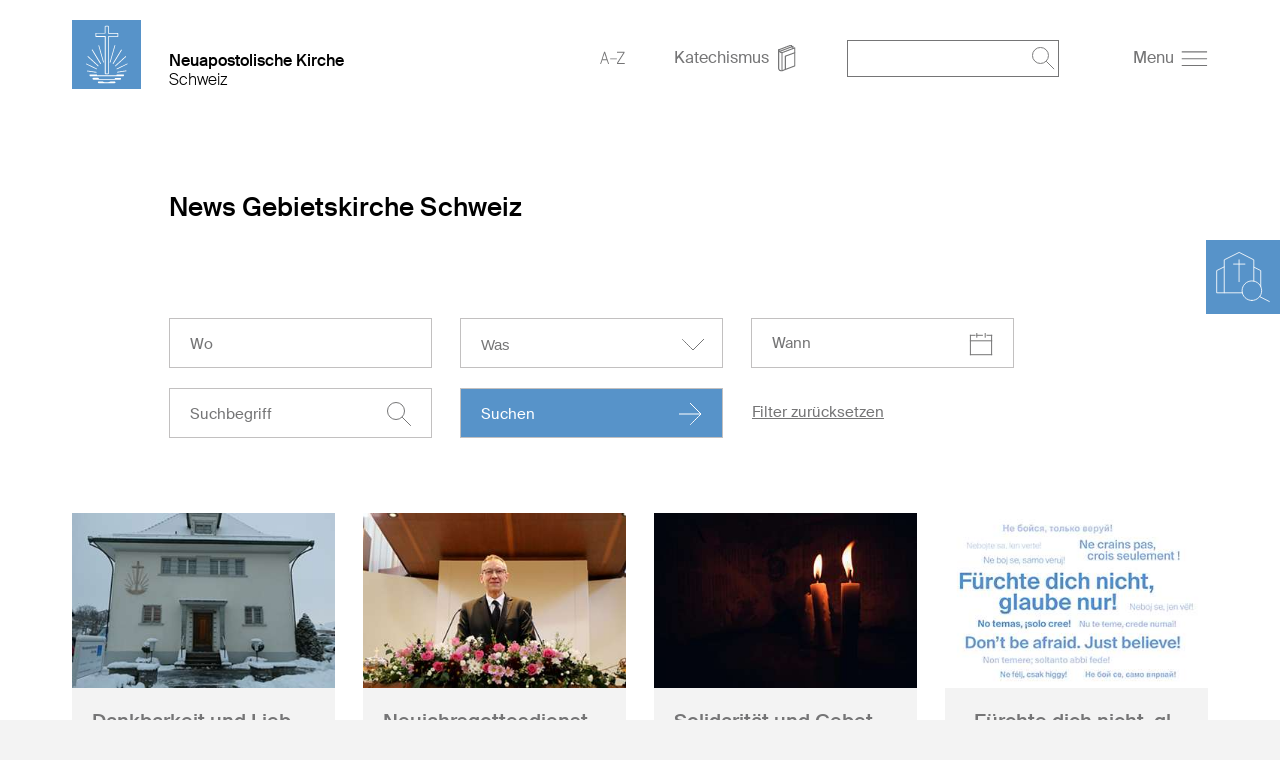

--- FILE ---
content_type: text/html; charset=UTF-8
request_url: https://nak.ch/news
body_size: 122287
content:
<!DOCTYPE html>
<!--[if IE ]><html class="ie" lang="en"> <![endif]-->
<!--[if (gte IE 9)|!(IE)]><!--><html lang="de"> <!--<![endif]-->
<head>

    
        <meta charset="utf-8">
        
        <title>News 
            - Gebietskirche Schweiz</title>
    
    
        <meta name="DC.title" lang="de" content="News">
        <meta name="DC.date" scheme="W3CDTF" content="2020-02-12">

         
        <!---->
        <meta property="og:url" content="https://nak.ch/news">
        <meta property="og:title" content="News">
        <meta property="og:description" content="">
        <meta property="og:image" content="https://nak.ch">
        <meta name="description" content = "">
    
        
    
        
    
    
        <meta name="viewport" content="width=device-width, initial-scale=1, maximum-scale=1">
        <meta http-equiv="X-UA-Compatible" content="IE=Edge" />
   
        <link rel="stylesheet" href="/static/themes/theme/_theme_elements_318.css?cache=1763404348" />
       
    
        <link rel="shortcut icon"    href="/static/themes/theme/fav/favicon.ico">
       
        <link rel="icon" type="image/png" href="/static/themes/theme/fav/favicon-192x192.png" sizes="192x192" />
        <link rel="icon" type="image/png" href="/static/themes/theme/fav/favicon-160x160.png" sizes="160x160" />
        <link rel="icon" type="image/png" href="/static/themes/theme/fav/favicon-96x96.png" sizes="96x96" />
        <link rel="icon" type="image/png" href="/static/themes/theme/fav/favicon-16x16.png" sizes="16x16" />
        <link rel="icon" type="image/png" href="/static/themes/theme/fav/favicon-32x32.png" sizes="32x32" />
        <script src="/static/themes/theme/js/jquery.min.js"></script>
        <script src="/static/themes/theme/js/plugins/jquery.multiselect.js" type="text/javascript"></script>
        <script type="text/javascript" src="/static/themes/theme/js/slick/slick.min.js"></script>
        <script src="/static/themes/theme/js/plugins/pagination.js" type="text/javascript"></script>
        <script src="/static/themes/theme/js/slick/slick-lightbox.js"></script>
        <script src="/static/themes/theme/js/index.js?cache=1568754582" type="text/javascript"></script>
        <!--<script src="" type="text/javascript"></script>-->
    
    
        <link href="/static/themes/theme/css/plugins/jquery.multiselect.css" media="screen" rel="Stylesheet" type="text/css" />
        <link href="/static/themes/theme/css/plugins/calendar_range.css" media="screen" rel="Stylesheet" type="text/css" />
    
        <link rel="stylesheet" href="/static/themes/theme/css/slick/slick-lightbox.css" />
        <link rel="stylesheet" href="/static/themes/theme/css/slick/slick.css" />
        <link rel="stylesheet" href="/static/themes/theme/css/slick/slick-theme.css" />
    
        <link rel="alternate" type="application/rss+xml" title="RSS Feed for nak.ch" href="/api/plugin/newsapi/rss/1735/list.rss?category_uuid=1&locale=de&instance_id=318" />
    
        <link rel="stylesheet" href="/static/themes/theme/js/vanilla_datepicker/dist/css/datepicker.min.css">
        <script src="/static/themes/theme/js/vanilla_datepicker/dist/js/datepicker-full.min.js"></script>
    
        <link rel="stylesheet" type="text/css" href="/static/themes/theme/js/videojs/video-js.css?" >
        <link rel="stylesheet" type="text/css" href="/static/themes/theme/js/airplay/silvermine-videojs-airplay.css?" >
    
        <script src="/static/themes/theme/js/videojs/video.min.js"></script>
        <script src="/static/themes/theme/js/airplay/silvermine-videojs-airplay.min.js"></script>

        <script src="/static/themes/theme/js/videojs-contrib-quality-levels.min.js?"></script>
        <script src="/static/themes/theme/js/videojs-hls-quality-selector.min.js"></script>
    
      
         



    

</head>
<body data-buuild-kind="" data-buuild-plugin-zone="true" data-buuild-plugin="Designer" data-buuild-pageload="/admin/318/page/348416/1/pageload">
    
<div class="container ">
    




<div class="church_search_wrapper church_search_wrapper_small background_blue" id="church_search_wrapper">
    <div class="clearfix"></div>
    <div class="church_search_copybox church_search_copybox_small" id="church_search_copybox">
        <img src="/static/themes/theme/img/symbols/kirchsuche_desktop.svg" class="church_search_lupe church_search_lupe_small" id="church_search_lupe" />
        <p class="church_search_title hide_mobile" id="church_search_title_desktop_small">
            Gemeinde-<br>und Bezirkssuche
        </p>
    </div>
    <div class="church_search_active church_search_active_small" id="church_search_active" style="display:none;">
        <img src="/static/themes/theme/img/symbols/close_white.svg" class="church_search_close_mobile church_search_close_mobile_small" id="church_search_close_mobile" />
        <p class="church_search_title hide_desktop hide_tablet">
            Gemeinde-<br>und Bezirkssuche
        </p>
        
        <p class="church_search_info"></p>
        
        <!-- Kirchsuche live search -->
        <form action="/gemeindesuche" method="GET">
        <div style="border: 1px solid #fff;text-align: center;width: 240px;padding: 0 5px 0 20px;" id="search_input_wrapper">
            <input type="search" name="qlocation" id="churchsearch" placeholder="PLZ oder Ort" class="text_2_search church_search_input" style="display: inline-block;border-bottom: 0px;height: 51px;color: #fff;background-color: transparent;width:180px;padding:0;-webkit-appearance: none;border-width:0px;">
            <img src="/static/themes/theme/img/symbols/lupe_white.svg" style="width: 22px;height: 22px;display: inline-block;vertical-align: middle;cursor:pointer;outline: none;" id="churchsearch_action"/>
        </div>
        </form>
        <ul class="church_search_ul" id="result"></ul>
    </div>
</div>

<script>

    $("#churchsearch_action").on('click', function (e) {
        window.location.href = "/gemeindesuche?qlocation=" + $("#churchsearch").val();
    });

    $("#church_search_copybox").on("click", function() {
        if($('#church_search_active').css('display') == 'none'){
            $("#church_search_active").css("display", "block");
            $("#overlay").css("display", "block");
            if ($( window ).width() < 768) {
                $("#church_search_wrapper").attr("style","width:280px;height:calc(100% - 120px);margin-top:0;padding: 50px 20px 50px 20px;z-index:999;");
                $("#church_search_lupe").attr("style","width:74px;height:74px;padding:0;");
                $("#church_search_copybox").attr("style", "width:70px;height:70px;")
            } else {
                $("#church_search_active").css("display", "block");
                $("#church_search_title_desktop_small").attr("style", "display: block!important;");
                $("#church_search_wrapper").attr("style", "width:280px;height:calc(100% - 240px);margin-top:0;z-index:999;");
                $("#church_search_copybox").attr("style", "padding: 50px 20px 50px 20px;");
                $("#church_search_lupe").attr("style", "width:74px;height:74px;padding:0;");
                $("#overlay").css("display", "block");
            }
        }else {
            $("#church_search_active").css("display", "none");
            $("#overlay").css("display", "none");
            $("#church_search_wrapper, .church_search_lupe").removeAttr("style");
            $("#church_search_lupe").removeAttr("style");
            $("#church_search_title_desktop_small").removeAttr("style");
            $("#church_search_copybox").removeAttr("style");
        }
    });
    //Navigation schliessen & overlay
    $("#church_search_close_mobile").on("click", function() {
        $("#church_search_active").css("display", "none");
        $("#overlay").css("display", "none");
        $("#church_search_wrapper, .church_search_lupe, #church_search_copybox, #church_search_title_desktop_small").removeAttr("style");
    });
</script>



<script>
    $(document).ready(function(){
    var search_field_request = null;

    $('#churchsearch').keyup(function(){
        $('#result').html('');
        $.ajaxSetup(
            {
                cache: false,
                data: { query: $('#churchsearch').val(), gl: 'ch', language: 'de_DE', locale: 'de_DE' },
                beforeSend : function() {
                    if(search_field_request != null) {
                        search_field_request.abort();
                    }
                },
            }
        );
        var searchField = $('#churchsearch').val();
        console.log("hello");
        var expression = new RegExp(searchField, "i");
        //append title
        $('#result').append('<li class="color_white"><h3>Suchvorschläge:</h3></li>');
        //remove border-bottom on input
        $('#search_input_wrapper').css("border-bottom","0px");
        //get json : URL
        search_field_request = $.getJSON('/api/plugin/CongregationSearch/search_json', function(data) {

            $.each(data, function(key, values){

                $.each(values, function(index, element){
                    
                    if( element.type == "congregation" ) {
                        
                        var query = "?qcongregation=" + element.gemeinde_mdvnr;
                        var suggestion = '<li class="church_search_li text_2_search"><a href="/gemeindesuche' + query + '"><img src="/static/themes/theme/img/symbols/church_nolupe.svg" class="church_search_li_icon_church"/><span style="display:inline-block">Gemeinde&nbsp;</span><br><span style="margin-left:34px;">'+'<span class="search_name">'+element.gemeinde_name+'</span>'+'</span></a></li>';
                        $('#result').append(suggestion);

                    } else if ( element.type == "district" ) {

                        var query = "?qdistrict=" + element.bezirk_mdvnr + "&qdistrict_name=" + element.bezirk_name;
                        var suggestion = '<li class="church_search_li text_2_search"><a href="/gemeindesuche' + query + '"><img src="/static/themes/theme/img/symbols/church_nolupe.svg" class="church_search_li_icon_church"/>Bezirk&nbsp;'+'<span class="search_name">'+element.bezirk_name+'</span>'+'</a></li>'
                        $('#result').append(suggestion);

                    } else if ( element.type == "location" ) {

                        var query = "?qlocation=" + element.location;
                        var suggestion = '<li class="church_search_li text_2_search"><a href="/gemeindesuche' + query + '"><img src="/static/themes/theme/img/symbols/location_white.svg" class="church_search_li_icon_location"/><span class="search_name">'+element.location+'</span></li>';
                        $('#result').append(suggestion);
                    }

                });

                //Bei input leeren
                if ($('#churchsearch').val() == '') {
                    $('#result > li').remove();
                    //append border-bottom on input
                    $('#search_input_wrapper').css("border-bottom","1px solid #fff");
                }
            });
        });
    });
});

</script>










    
    

    

    
    

    
    
    
        
        
    
 










 


<header id="top" class="content_wrapper grid grid_no_bottom">
    
    

 

    

        

        

            <!-- Cached context_admin-:instance_name-:b-879488:bu-068EC0F6-4D75-11EA-87EC-01D545F39EB6:n-277515:s-327:su-1695632687:l-1: -->
            
                        
        <div class="grid_desktop_1 grid_tablet_1 grid_fine_2"  id="top">
                        
            
                
            
            <a class="logo" href="/?_ld=1"><img src="/static/themes/theme/img/logo/logo_blank.svg" alt="" /></a>
            
        </div>
        <div class="grid_desktop_5 grid_tablet_5 grid_fine_4">
            <a href="/" class="header_text">


                <h1 class="no_margin">Neuapostolische Kirche</h1>
                <h2>Schweiz</h2>
            </a>
        </div>
    
            

        

    


    
    
        
    
    
    
    
    
    <div class="grid_desktop_6 grid_tablet_6 grid_fine_6">
        
        <div class="header_toolbar">
            <a href="https://nak.ch/a-z?_ld=1">
                
                    <img src="/static/themes/theme/img/symbols/a_z.svg" class="header_icon" />
                
            </a>
            
        <a href="https://nak.ch/katechismus?_ld=1">
            <span class="hide_mobile--inline">Katechismus</span>
            <img src="/static/themes/theme/img/symbols/book.svg" class="header_icon" />
        </a>
        <div class="header_search">
            <form action="/search" method="GET" id="search_form">
                <input type="text" name="q" value="" />
                <img onclick='document.getElementById("search_form").submit();' src="/static/themes/theme/img/symbols/lupe_grey.svg" class="header_icon header_search_icon" />
            </form>
        </div>
        <a href="#" id="burger">
            <span style="margin-right: 3px;" class="hide_mobile--inline" >Menu</span> 
            <img src="/static/themes/theme/img/symbols/burger.svg" class="header_icon" />
        </a>

        </div>
      
    </div>
</header>

<!--nav main-->
<div class="nav_wrapper" id="navigation_main">
    
    
    <div class="nav_top_box">
        
            <span class="align_left nav_lang">
                
                    
                        <a href="https://nak.ch/news?_ld=1">DE</a>
                    
                    &nbsp;|&nbsp;
                
                    
                        <a href="https://fr.nak.ch/nouvelles?_ld=1">FR</a>
                    
                    &nbsp;|&nbsp;
                
                    
                        <a href="https://it.nak.ch/news?_ld=1">IT</a>
                    
                    
                
            </span>
        
        <span class="align_right nav_close" id="close_nav"><img src="/static/themes/theme/img/symbols/close.svg" class="nav_icon" /></span>
        <div style="clear: both;"></div>
    </div>
    
    
    
        
         
    
        
    
        

 

    

        

        

            <!-- Cached context_admin-:foreign-348416:tr-2089:tv-583:i-318:b-879488:bu-068EC0F6-4D75-11EA-87EC-01D545F39EB6:n-277515:s-327:su-1695632687:l-1: -->
            
                
    
            
    
            
    
        
                <ul class="nav_main">
                    
                    
                        
                    
                        
                            
                            
                            
                
                            <li class="has_children">
                                

                                <input class="opended" type="checkbox" id="277487" />
                                <label for="277487">
                                    <a href="https://nak.ch/glaube?_ld=1">Glaube</a> 
                                    <img src="/static/themes/theme/img/symbols/arrow_black.svg" class="nav_gemeinde_arrow" />
                                </label>

                                
                                    <ul>
                                        
                                            
                                            
                                            <li><a href="https://nak.ch/glaubensbekenntnis?_ld=1">Glaubensbekenntnis</a></li>
                                        
                                            
                                            
                                            <li><a href="https://nak.ch/sakramente?_ld=1">Sakramente</a></li>
                                        
                                            
                                            
                                            <li><a href="https://nak.ch/segnungen?_ld=1">Segnungen</a></li>
                                        
                                            
                                            
                                            <li><a href="https://nak.ch/amt?_ld=1">Amt</a></li>
                                        
                                            
                                            
                                            <li><a href="https://nak.ch/gottesdienst?_ld=1">Gottesdienst</a></li>
                                        
                                            
                                            
                                            <li><a href="https://nak.ch/kirchliche-feiertage?_ld=1">Kirchliche Feiertage</a></li>
                                        
                                            
                                            
                                            <li><a href="https://nak.ch/katechismus?_ld=1">Katechismus</a></li>
                                        
                                            
                                            
                                            <li><a href="https://nak.ch/a-z?_ld=1">NAK A-Z</a></li>
                                        
                                            
                                            
                                            <li><a href="https://nak.ch/seelsorge?_ld=1">Seelsorge</a></li>
                                        
                                            
                                            
                                            
                                            <li><a href="https://nak.ch/oekumene?_ld=1">Ökumene</a></li>
                                        
                                    </ul>
                                
                            </li>
                        
                            
                            
                            
                
                            <li class="has_children">
                                

                                <input class="opended" type="checkbox" id="277488" />
                                <label for="277488">
                                    <a href="https://nak.ch/gemeinschaft?_ld=1">Gemeinschaft</a> 
                                    <img src="/static/themes/theme/img/symbols/arrow_black.svg" class="nav_gemeinde_arrow" />
                                </label>

                                
                                    <ul>
                                        
                                            
                                            
                                            <li><a href="https://nak.ch/ehrenamt?_ld=1">Ehrenamt</a></li>
                                        
                                            
                                            
                                            <li><a href="https://nak.ch/kinder?_ld=1">Kinder</a></li>
                                        
                                            
                                            
                                            <li><a href="https://nak.ch/nakids?_ld=1">NAKids</a></li>
                                        
                                            
                                            
                                            <li><a href="https://nak.ch/jugend?_ld=1">Jugend</a></li>
                                        
                                            
                                            
                                            <li><a href="https://nak.ch/erwachsene?_ld=1">Erwachsene</a></li>
                                        
                                            
                                            
                                            <li><a href="https://nak.ch/paare?_ld=1">Paare</a></li>
                                        
                                            
                                            
                                            <li><a href="https://nak.ch/senioren?_ld=1">Senioren</a></li>
                                        
                                            
                                            
                                            <li><a href="https://nak.ch/unterricht?_ld=1">Unterricht</a></li>
                                        
                                            
                                            
                                            <li><a href="https://nak.ch/gruppen?_ld=1">Gruppen</a></li>
                                        
                                            
                                            
                                            <li><a href="https://nak.ch/musik?_ld=1">Musik</a></li>
                                        
                                    </ul>
                                
                            </li>
                        
                            
                            
                            
                
                            <li class="has_children">
                                

                                <input class="opended" type="checkbox" id="277489" />
                                <label for="277489">
                                    <a href="https://nak.ch/kirche?_ld=1">Kirche</a> 
                                    <img src="/static/themes/theme/img/symbols/arrow_black.svg" class="nav_gemeinde_arrow" />
                                </label>

                                
                                    <ul>
                                        
                                            
                                            
                                            <li><a href="https://nak.ch/kirchenleitung?_ld=1">Kirchenleitung</a></li>
                                        
                                            
                                            
                                            <li><a href="https://nak.ch/gremien?_ld=1">Gremien</a></li>
                                        
                                            
                                            
                                            <li><a href="https://nak.ch/organisation?_ld=1">Organisation</a></li>
                                        
                                            
                                            
                                            <li><a href="https://nak.ch/administration?_ld=1">Administration</a></li>
                                        
                                            
                                            
                                            <li><a href="https://nak.ch/mitarbeitende?_ld=1">Mitarbeitende</a></li>
                                        
                                            
                                            
                                            <li><a href="https://nak.ch/finanzen?_ld=1">Finanzen</a></li>
                                        
                                            
                                            
                                            <li><a href="https://nak.ch/praevention?_ld=1">Prävention Machtmissbrauch und sex. Übergriffe</a></li>
                                        
                                            
                                            
                                            <li><a href="https://nak.ch/soziales?_ld=1">Soziales</a></li>
                                        
                                    </ul>
                                
                            </li>
                        
                            
                            
                            
                
                            <li class="has_children">
                                

                                <input class="opended" type="checkbox" id="277528" />
                                <label for="277528">
                                    <a href="https://nak.ch/vorort?_ld=1">Vor Ort</a> 
                                    <img src="/static/themes/theme/img/symbols/arrow_black.svg" class="nav_gemeinde_arrow" />
                                </label>

                                
                                    <ul>
                                        
                                            
                                            
                                            <li><a href="https://nak.ch/bezirksapostelbereich-schweiz?_ld=1">Bezirksapostelbereich Schweiz</a></li>
                                        
                                            
                                            
                                            <li><a href="https://nak.ch/apostelbereiche?_ld=1">Apostelbereiche</a></li>
                                        
                                            
                                            
                                            <li><a href="https://nak.ch/kirchenbezirk-schweiz?_ld=1">Kirchenbezirke Schweiz</a></li>
                                        
                                            
                                            
                                            
                                            <li><a href="https://nak.ch/geschichte?_ld=1">Geschichte</a></li>
                                        
                                    </ul>
                                
                            </li>
                        
                            
                            
                            
                
                            <li class="has_children">
                                

                                <input class="opended" type="checkbox" id="277491" />
                                <label for="277491">
                                    <a href="https://nak.ch/aktuell?_ld=1">Aktuell</a> 
                                    <img src="/static/themes/theme/img/symbols/arrow_black.svg" class="nav_gemeinde_arrow" />
                                </label>

                                
                                    <ul>
                                        
                                            
                                            
                                            <li><a href="https://nak.ch/news?_ld=1">News</a></li>
                                        
                                            
                                            
                                            <li><a href="https://nak.ch/reisenotizen?_ld=1">Reisenotizen</a></li>
                                        
                                            
                                            
                                            <li><a href="https://nak.ch/termine?_ld=1">Termine</a></li>
                                        
                                            
                                            
                                            <li><a href="https://nak.ch/kampagnen?_ld=1">Kampagnen</a></li>
                                        
                                            
                                            
                                            
                                            <li><a href="https://nak.ch/kursadmin?_ld=1">Aus- und Weiterbildung</a></li>
                                        
                                            
                                            
                                            <li><a href="https://nak.ch/publikationen?_ld=1">Publikationen</a></li>
                                        
                                            
                                            
                                            <li><a href="https://nak.ch/presse?_ld=1">Presse</a></li>
                                        
                                            
                                            
                                            <li><a href="https://nak.ch/videos?_ld=1">Videos</a></li>
                                        
                                    </ul>
                                
                            </li>
                        
                            
                            
                            
                
                            <li class="has_children">
                                

                                <input class="opended" type="checkbox" id="277480" />
                                <label for="277480">
                                    <a href="https://nak.ch/thema/iptv-uebertragungen?_ld=1">IPTV</a> 
                                    
                                </label>

                                
                            </li>
                        
                            
                            
                            
                
                            <li class="has_children">
                                

                                <input class="opended" type="checkbox" id="277550" />
                                <label for="277550">
                                    <a href="https://nak.ch/offene-stellen?_ld=1">Offene Stellen</a> 
                                    
                                </label>

                                
                            </li>
                        
                            
                            
                            
                
                            <li class="has_children">
                                

                                <input class="opended" type="checkbox" id="277514" />
                                <label for="277514">
                                    <a href="https://nak.ch/kontakt?_ld=1">Kontakt</a> 
                                    <img src="/static/themes/theme/img/symbols/arrow_black.svg" class="nav_gemeinde_arrow" />
                                </label>

                                
                                    <ul>
                                        
                                            
                                            
                                            <li><a href="https://nak.ch/links?_ld=1">Links</a></li>
                                        
                                            
                                            
                                            <li><a href="https://nak.ch/impressum?_ld=1">Impressum</a></li>
                                        
                                            
                                            
                                            <li><a href="https://nak.ch/datenschutz?_ld=1">Datenschutz</a></li>
                                        
                                    </ul>
                                
                            </li>
                        
                    
                    
                </ul>
            
    

    
            
    
        
            

        

    


    
    
</div>



<div id="overlay"></div>

<script>
var back_to_top_button = ['<a id="myBtn" href="#top"><img src="/static/themes/theme/img/symbols/top_arrow.svg" /></a>'].join("");
$("body").append(back_to_top_button)
$("#myBtn").hide();
	$(window).scroll(function () {
		if ($(this).scrollTop() > 100) {
			$('#myBtn').fadeIn();
		} else {
			$('#myBtn').fadeOut();
		}
	});
	$('#myBtn').on("click", function() {
		$('body,html').animate({
			scrollTop: 0
		}, 800);
		return false;
	});
</script>



<div data-buuild-dropzone="container" data-buuild-zone="content" data-buuild-label="Hauptinhalte" class="content   "  data-buuild-dropzone-filter="container,content,anchor_content">
    


<div class="content_wrapper page_teaser" id="06ADB1F0-4D75-11EA-87EC-01D545F39EB6">
  <div class="grid grid_padding inhalt_ueberschrift">
    <div class="grid_desktop_1 grid_tablet_1 hide_mobile">&nbsp;</div>
    <div class="grid_desktop_7 grid_tablet_8 grid_mobile_4">
      <h1 class="no_margin">
        News Gebietskirche Schweiz
      </h1>
      <p class="font_6"> </p>
    </div>
  </div>
</div>








    









 





<!-- Cached context_admin-:params-033554bae54d4740bc36f6a9cb7dd6f2:parent_channels-:b-444405:bu-06ADCA00-4D75-11EA-87EC-01D545F39EB6:n-277515:s-359:su-1669633365:l-1:channel-1: -->
            

    

    
    

    

    

    

    

    
    
    


<!--start wrapper-->
<section class="content_wrapper" id="06ADCA00-4D75-11EA-87EC-01D545F39EB6">
    
    
    
    
    
    







<form method="get" action="" id="hidden_filter" autocomplete="off">
    <input type="hidden" name="where" value="">
    <input type="hidden" name="what" value="">
    <input type="hidden" name="when" value="">
    <input type="hidden" name="query" value="">
</form>

<div class="grid grid_padding filter filter_row_01">
    <div class="grid_desktop_1 hide_tablet hide_mobile">&nbsp;</div>

    <div class="grid_desktop_3 grid_tablet_4 grid_mobile_4 filter_search autocomplete">
        <input autocomplete="off" type="text" placeholder="Wo" class="value_search" id="where" style="padding:0;" value="" />
    </div>

    <div class="grid_desktop_3 grid_tablet_4 grid_mobile_4 filter_what">
        <select name="filter_what" id="filter_what" multiple class="value_what">
            

                

                
                
                    <option value="bab_schweiz" >BAB Schweiz</option>
                
            

                

                
                
                    <option value="beauftragung" >Beauftragung</option>
                
            

                

                
                
                    <option value="bezirksapostel" >Bezirksapostel</option>
                
            

                

                
                
                    <option value="einweihung" >Einweihung</option>
                
            

                

                
                
                    <option value="ernennung" >Ernennung</option>
                
            

                

                
                
                    <option value="familien" >Familien</option>
                
            

                

                
                
                    <option value="fortbildung" >Fortbildung</option>
                
            

                

                
                
                    <option value="gemeindeleben" >Gemeindeleben</option>
                
            

                

                
                
                    <option value="gottesdienst" >Gottesdienst</option>
                
            

                

                
                
                    <option value="handicapped" >Handicapped</option>
                
            

                

                
                
                    <option value="humanitäre_projekte" >Humanitär</option>
                
            

                

                
                
                    <option value="ikt" >IKT</option>
                
            

                

                
                
                    <option value="infoveranstaltungen" >Infoveranstaltung</option>
                
            

                

                
                
                    <option value="interreligiöse_Beziehungen" >Interreligiös</option>
                
            

                

                
                
                    <option value="jugend" >Jugend</option>
                
            

                

                
                
                    <option value="kinder" >Kinder</option>
                
            

                

                
                
                    <option value="konzert" >Konzert</option>
                
            

                

                
                
                    <option value="musik" >Musik</option>
                
            

                

                
                
                    <option value="nak_it" >NAK Italien</option>
                
            

                

                
                
                    <option value="nak_md" >NAK Moldawien</option>
                
            

                

                
                
                    <option value="nak_at" >NAK Österreich</option>
                
            

                

                
                
                    <option value="nak_ro" >NAK Rumänien</option>
                
            

                

                
                
                    <option value="nak_ch" >NAK Schweiz</option>
                
            

                

                
                
                    <option value="nak_es" >NAK Spanien</option>
                
            

                

                
                
                    <option value="nak_cz" >NAK Tschechien</option>
                
            

                

                
                
                    <option value="ecumenical" >Ökumene</option>
                
            

                

                
                
                    <option value="ordination" >Ordination</option>
                
            

                

                
                
                    <option value="ostern" >Ostern</option>
                
            

                

                
                
                    <option value="pfingsten" >Pfingsten</option>
                
            

                

                
                
                    <option value="pressemitteilungen" >Pressemitteilungen</option>
                
            

                

                
                
                    <option value="senioren" >Senioren</option>
                
            

                

                
                
                    <option value="soziales_engagement" >Sozial</option>
                
            

                

                
                
                    <option value="spezielle_themen" >Sonstiges</option>
                
            

                

                
                
                    <option value="stemmapostel" >Stammapostel</option>
                
            

                

                
                
                    <option value="themen_thesen" >Themen / Thesen</option>
                
            

                

                
                
                    <option value="unterricht" >Unterricht</option>
                
            

                

                
                
                    <option value="weihnacht" >Weihnacht</option>
                
            

                

                
                
                    <option value="wort_zum_monat" >Wort zum Monat</option>
                
            
        </select>
    </div>

    <div class="grid_desktop_3 grid_tablet_4 grid_mobile_4 filter_when">
        <input type="text" placeholder="Wann" class="value_when" id="datepicker_wrapper" value="">
        <span class="filter_when_calendar align_right"><img src="/static/themes/theme/img/symbols/calendar.svg" class="" /></span>
        </input>
</div>
</div>

<div class="grid filter filter_row_02">
    <div class="grid_desktop_1 hide_tablet hide_mobile">&nbsp;</div>

    <div class="grid_desktop_3 grid_tablet_4 grid_mobile_4 filter_search">
        <input type="text" placeholder="Suchbegriff" class="value_text" style="padding:0;" value="">
            <span class="filter_search_lupe align_right"><img src="/static/themes/theme/img/symbols/lupe_grey.svg" class="" />
        </input>
    </div>

    <div class="grid_desktop_3 grid_tablet_4 grid_mobile_4 filter_button">
        <span>Suchen</span>
        <span class="filter_button_arrow align_right"><img src="/static/themes/theme/img/symbols/arrow_next_white.svg" class="" /></span>
    </div>

    <div class="grid_desktop_3 grid_tablet_4 grid_mobile_4 filter_reset">
        <a href="https://nak.ch/news">Filter zurücksetzen</a>
    </div>
</div>




  <div class="grid grid_padding news_list news_auflistung_list">
      
      

          



    
    




      
          
          
          
      
          





    

    
    
    
    


    

    
    
    
    


    

    
    
    
    


    

    
    
    
    



      
          <!-- news Box -->
          <div class="news_item grid_desktop_3 grid_tablet_4 grid_mobile_4 grid_margin_mobile widget_news_small widget_neuigkeiten_klein" data-uuid="06ADCA00-4D75-11EA-87EC-01D545F39EB6">
            <a href="/api/plugin/admintool/redirect/421781/277515/1/1/8" class="nostyle">
              <div class="widget_news_small_content">
                  









    
    
     









    












<div class="aspect_ratio_box" style="padding-bottom: 66.6666666666667%; background-size: cover; background-image: url([data-uri]) ;">


    
        
            
                <img title="" alt="" src="/api/media/572183/process?background=%23fff&amp;center=0%3A0&amp;crop=max&amp;filetype=jpg&amp;height=233.333333333333&amp;quality=60&amp;ratio=3%3A2&amp;token=b9cd182e7dc53e11b1d30f15f81ba5b4%3A1800842464%3A278168&amp;width=350&amp;zoom=" srcset="/api/media/572183/process?background=%23fff&amp;center=0%3A0&amp;crop=max&amp;dpr=0.5&amp;filetype=jpg&amp;height=233.333333333333&amp;quality=60&amp;ratio=3%3A2&amp;token=7bcbb47ac0f17017567b75235be46b77%3A1800842464%3A4529917&amp;width=350&amp;zoom= 0.5x, /api/media/572183/process?background=%23fff&amp;center=0%3A0&amp;crop=max&amp;dpr=1.5&amp;filetype=jpg&amp;height=233.333333333333&amp;quality=60&amp;ratio=3%3A2&amp;token=cb96a80350783bb472cae9859d1eedde%3A1800842464%3A1944707&amp;width=350&amp;zoom= 1.5x, /api/media/572183/process?background=%23fff&amp;center=0%3A0&amp;crop=max&amp;dpr=2&amp;filetype=jpg&amp;height=233.333333333333&amp;quality=60&amp;ratio=3%3A2&amp;token=5fec172545ab67fbe0e41276e2aae0f8%3A1800842464%3A8699206&amp;width=350&amp;zoom= 2x, /api/media/572183/process?background=%23fff&amp;center=0%3A0&amp;crop=max&amp;dpr=3&amp;filetype=jpg&amp;height=233.333333333333&amp;quality=60&amp;ratio=3%3A2&amp;token=9f337ea3c7cac0fa20bca259dcebbf1d%3A1800842464%3A6864418&amp;width=350&amp;zoom= 3x" class="" />
            
        
    


</div>



                  <div class="widget_news_small_textbox auflistung_berichte_box">
                      <h2>Dankbarkeit und Liebe zu Gott</h2>
                      <p class="font_11 no_margin">






    

        11.01.2026
    
    




 | Huttwil</p>
                      <p class="font_9">Apostel Christophe Domenig besuchte am Sonntag, 11. Januar 2026, die Gemeinde Huttwil

</p>
                      <div class="valign_bottom_widget">
                          <span class="widget_link_more">
                                <img src="/static/themes/theme/img/symbols/more.svg" class="nav_icon" />
                                &nbsp;Mehr
                          </span>                                
                      </div>
                  </div>
              </div>
            </a>
          </div>
      

          



    
    




      
          
          
          
      
          





    

    
    
    
    


    

    
    
    
    


    

    
    
    
    


    

    
    
    
    


    

    
    
    
    


    

    
    
    
    


    

    
    
    
    


    

    
    
    
    


    

    
    
    
    


    

    
    
    
    


    

    
    
    
    



      
          <!-- news Box -->
          <div class="news_item grid_desktop_3 grid_tablet_4 grid_mobile_4 grid_margin_mobile widget_news_small widget_neuigkeiten_klein" data-uuid="06ADCA00-4D75-11EA-87EC-01D545F39EB6">
            <a href="/api/plugin/admintool/redirect/421722/277515/1/1/136/140/143/139/142/138/137/144/141" class="nostyle">
              <div class="widget_news_small_content">
                  









    
    
     









    












<div class="aspect_ratio_box" style="padding-bottom: 66.6666666666667%; background-size: cover; background-image: url([data-uri]) ;">


    
        
            
                <img title="" alt="" src="/api/media/572042/process?background=%23fff&amp;center=-12%3A-679&amp;crop=max&amp;filetype=jpg&amp;height=233.333333333333&amp;quality=60&amp;ratio=3%3A2&amp;token=d3dce0c6e17b12615e244492ec5aec91%3A1800842464%3A2237073&amp;width=350&amp;zoom=" srcset="/api/media/572042/process?background=%23fff&amp;center=-12%3A-679&amp;crop=max&amp;dpr=0.5&amp;filetype=jpg&amp;height=233.333333333333&amp;quality=60&amp;ratio=3%3A2&amp;token=3145aa5f9c5015b313e6bc5a760d70aa%3A1800842464%3A4641711&amp;width=350&amp;zoom= 0.5x, /api/media/572042/process?background=%23fff&amp;center=-12%3A-679&amp;crop=max&amp;dpr=1.5&amp;filetype=jpg&amp;height=233.333333333333&amp;quality=60&amp;ratio=3%3A2&amp;token=0ba326858c67c172c69f8ec8a6df471f%3A1800842464%3A9861587&amp;width=350&amp;zoom= 1.5x, /api/media/572042/process?background=%23fff&amp;center=-12%3A-679&amp;crop=max&amp;dpr=2&amp;filetype=jpg&amp;height=233.333333333333&amp;quality=60&amp;ratio=3%3A2&amp;token=7c765d31edb58a0b00c261622f59b912%3A1800842464%3A2631560&amp;width=350&amp;zoom= 2x, /api/media/572042/process?background=%23fff&amp;center=-12%3A-679&amp;crop=max&amp;dpr=3&amp;filetype=jpg&amp;height=233.333333333333&amp;quality=60&amp;ratio=3%3A2&amp;token=880aab02004c7e2f3f236c4c765338dd%3A1800842464%3A7497370&amp;width=350&amp;zoom= 3x" class="" />
            
        
    


</div>



                  <div class="widget_news_small_textbox auflistung_berichte_box">
                      <h2>Neujahrsgottesdienst mit Bezirksapostel Deubel</h2>
                      <p class="font_11 no_margin">






    

        04.01.2026
    
    




 | Basel</p>
                      <p class="font_9">Zum Jahresauftakt besuchte der Bezirksapostel Deubel am 4. Januar die Kirchgemeinde Basel. Zum Festgottesdienst waren...</p>
                      <div class="valign_bottom_widget">
                          <span class="widget_link_more">
                                <img src="/static/themes/theme/img/symbols/more.svg" class="nav_icon" />
                                &nbsp;Mehr
                          </span>                                
                      </div>
                  </div>
              </div>
            </a>
          </div>
      

          



    
    




      
          
          
          
      
          





    

    
    
    
    


    

    
    
    
    


    

    
    
    
    


    

    
    
    
    



      
          <!-- news Box -->
          <div class="news_item grid_desktop_3 grid_tablet_4 grid_mobile_4 grid_margin_mobile widget_news_small widget_neuigkeiten_klein" data-uuid="06ADCA00-4D75-11EA-87EC-01D545F39EB6">
            <a href="/api/plugin/admintool/redirect/421600/277515/1/1/30/38" class="nostyle">
              <div class="widget_news_small_content">
                  









    
    
     









    












<div class="aspect_ratio_box" style="padding-bottom: 66.6666666666667%; background-size: cover; background-image: url([data-uri]) ;">


    
        
            
                <img title="" alt="" src="/api/media/571853/process?background=%23fff&amp;center=0%3A0&amp;crop=max&amp;filetype=jpg&amp;height=233.333333333333&amp;quality=60&amp;ratio=3%3A2&amp;token=16d3aec5e0e8601636d0d1e93ef934bc%3A1800842464%3A3991248&amp;width=350&amp;zoom=" srcset="/api/media/571853/process?background=%23fff&amp;center=0%3A0&amp;crop=max&amp;dpr=0.5&amp;filetype=jpg&amp;height=233.333333333333&amp;quality=60&amp;ratio=3%3A2&amp;token=d69bd449b8fe5b966bb9e8d7d7bb46e6%3A1800842464%3A2978618&amp;width=350&amp;zoom= 0.5x, /api/media/571853/process?background=%23fff&amp;center=0%3A0&amp;crop=max&amp;dpr=1.5&amp;filetype=jpg&amp;height=233.333333333333&amp;quality=60&amp;ratio=3%3A2&amp;token=97dcfb95f02016260bf7228ff57ed163%3A1800842464%3A6867627&amp;width=350&amp;zoom= 1.5x, /api/media/571853/process?background=%23fff&amp;center=0%3A0&amp;crop=max&amp;dpr=2&amp;filetype=jpg&amp;height=233.333333333333&amp;quality=60&amp;ratio=3%3A2&amp;token=dd70b2c71339248ab801fc317b487d56%3A1800842464%3A5812539&amp;width=350&amp;zoom= 2x, /api/media/571853/process?background=%23fff&amp;center=0%3A0&amp;crop=max&amp;dpr=3&amp;filetype=jpg&amp;height=233.333333333333&amp;quality=60&amp;ratio=3%3A2&amp;token=55e360109921eaf6aae1e86721d94d70%3A1800842464%3A8528641&amp;width=350&amp;zoom= 3x" class="" />
            
        
    


</div>



                  <div class="widget_news_small_textbox auflistung_berichte_box">
                      <h2>Solidarität und Gebet für die Betroffenen von Crans Montana</h2>
                      <p class="font_11 no_margin">






    

        02.01.2026
    
    




 | Zürich/schweiz</p>
                      <p class="font_9">In der Silvesternacht sind bei einem verheerenden Unglück in Crans-Montana zahlreiche Menschen ums Leben gekommen, se...</p>
                      <div class="valign_bottom_widget">
                          <span class="widget_link_more">
                                <img src="/static/themes/theme/img/symbols/more.svg" class="nav_icon" />
                                &nbsp;Mehr
                          </span>                                
                      </div>
                  </div>
              </div>
            </a>
          </div>
      

          



    
    




      
          
          
          
      
          





    

    
    
    
    


    

    
    
    
    



      
          <!-- news Box -->
          <div class="news_item grid_desktop_3 grid_tablet_4 grid_mobile_4 grid_margin_mobile widget_news_small widget_neuigkeiten_klein" data-uuid="06ADCA00-4D75-11EA-87EC-01D545F39EB6">
            <a href="/api/plugin/admintool/redirect/421574/277515/1/1" class="nostyle">
              <div class="widget_news_small_content">
                  









    
    
     









    












<div class="aspect_ratio_box" style="padding-bottom: 66.6666666666667%; background-size: cover; background-image: url([data-uri]) ;">


    
        
            
                <img title="" alt="" src="/api/media/571767/process?background=%23fff&amp;center=0%3A0&amp;crop=max&amp;filetype=jpg&amp;height=233.333333333333&amp;quality=60&amp;ratio=3%3A2&amp;token=46229210464097adcc8dbcb2ce485241%3A1800842464%3A1960586&amp;width=350&amp;zoom=" srcset="/api/media/571767/process?background=%23fff&amp;center=0%3A0&amp;crop=max&amp;dpr=0.5&amp;filetype=jpg&amp;height=233.333333333333&amp;quality=60&amp;ratio=3%3A2&amp;token=305d5256d1d6003f8c16ac12ae2e7c36%3A1800842464%3A9554136&amp;width=350&amp;zoom= 0.5x, /api/media/571767/process?background=%23fff&amp;center=0%3A0&amp;crop=max&amp;dpr=1.5&amp;filetype=jpg&amp;height=233.333333333333&amp;quality=60&amp;ratio=3%3A2&amp;token=26bf3cfa6cd0fb19a2e08d2e2e3f4304%3A1800842464%3A50015&amp;width=350&amp;zoom= 1.5x, /api/media/571767/process?background=%23fff&amp;center=0%3A0&amp;crop=max&amp;dpr=2&amp;filetype=jpg&amp;height=233.333333333333&amp;quality=60&amp;ratio=3%3A2&amp;token=ef50ca05632e3e2c3781f20e2b32d24b%3A1800842464%3A9377649&amp;width=350&amp;zoom= 2x, /api/media/571767/process?background=%23fff&amp;center=0%3A0&amp;crop=max&amp;dpr=3&amp;filetype=jpg&amp;height=233.333333333333&amp;quality=60&amp;ratio=3%3A2&amp;token=c78c76f130fed1dd948c1737f1031ecc%3A1800842464%3A8888809&amp;width=350&amp;zoom= 3x" class="" />
            
        
    


</div>



                  <div class="widget_news_small_textbox auflistung_berichte_box">
                      <h2>„Fürchte dich nicht, glaube nur.“</h2>
                      <p class="font_11 no_margin">






    

        01.01.2026
    
    




 | Zürich/Schweiz</p>
                      <p class="font_9">Seit 2014 gibt Stammapostel Jean-Luc Schneider für die neuapostolischen Gläubigen jährlich ein geistliches Motto vor ...</p>
                      <div class="valign_bottom_widget">
                          <span class="widget_link_more">
                                <img src="/static/themes/theme/img/symbols/more.svg" class="nav_icon" />
                                &nbsp;Mehr
                          </span>                                
                      </div>
                  </div>
              </div>
            </a>
          </div>
      

          



    
    




      
          
          
          
      
          





    

    
    
    
    


    

    
    
    
    


    

    
    
    
    


    

    
    
    
    


    

    
    
    
    


    

    
    
    
    



      
          <!-- news Box -->
          <div class="news_item grid_desktop_3 grid_tablet_4 grid_mobile_4 grid_margin_mobile widget_news_small widget_neuigkeiten_klein" data-uuid="06ADCA00-4D75-11EA-87EC-01D545F39EB6">
            <a href="/api/plugin/admintool/redirect/421590/277515/1/1/87/530/529/560" class="nostyle">
              <div class="widget_news_small_content">
                  









    
    
     









    












<div class="aspect_ratio_box" style="padding-bottom: 66.6666666666667%; background-size: cover; background-image: url([data-uri]) ;">


    
        
            
                <img title="" alt="" src="/api/media/571815/process?background=%23fff&amp;center=-77%3A-50&amp;crop=max&amp;filetype=jpg&amp;height=233.333333333333&amp;quality=60&amp;ratio=3%3A2&amp;token=2b7f8e21c7d5e5654354263be798a591%3A1800842464%3A9561035&amp;width=350&amp;zoom=" srcset="/api/media/571815/process?background=%23fff&amp;center=-77%3A-50&amp;crop=max&amp;dpr=0.5&amp;filetype=jpg&amp;height=233.333333333333&amp;quality=60&amp;ratio=3%3A2&amp;token=a70992d60646ffb05dd8b3aeedda7620%3A1800842464%3A6870413&amp;width=350&amp;zoom= 0.5x, /api/media/571815/process?background=%23fff&amp;center=-77%3A-50&amp;crop=max&amp;dpr=1.5&amp;filetype=jpg&amp;height=233.333333333333&amp;quality=60&amp;ratio=3%3A2&amp;token=dede9f254bb26d57b1643d0f2bb3dfe2%3A1800842464%3A4679564&amp;width=350&amp;zoom= 1.5x, /api/media/571815/process?background=%23fff&amp;center=-77%3A-50&amp;crop=max&amp;dpr=2&amp;filetype=jpg&amp;height=233.333333333333&amp;quality=60&amp;ratio=3%3A2&amp;token=ca23d52a233b1265ad234a4822293718%3A1800842464%3A6540356&amp;width=350&amp;zoom= 2x, /api/media/571815/process?background=%23fff&amp;center=-77%3A-50&amp;crop=max&amp;dpr=3&amp;filetype=jpg&amp;height=233.333333333333&amp;quality=60&amp;ratio=3%3A2&amp;token=4712dc4b1736f92f2408e537e2c97baf%3A1800842464%3A5891084&amp;width=350&amp;zoom= 3x" class="" />
            
        
    


</div>



                  <div class="widget_news_small_textbox auflistung_berichte_box">
                      <h2>Jahresabschluss-Gottesdienst mit Stammapostel Jean-Luc Schneider in Affoltern am Albis </h2>
                      <p class="font_11 no_margin">






    

        28.12.2025
    
    




 | Affoltern am Albis</p>
                      <p class="font_9">«Lobe den Herrn, meine Seele, und vergiss nicht, was er dir Gutes getan hat» (Psalm 103, 2).

</p>
                      <div class="valign_bottom_widget">
                          <span class="widget_link_more">
                                <img src="/static/themes/theme/img/symbols/more.svg" class="nav_icon" />
                                &nbsp;Mehr
                          </span>                                
                      </div>
                  </div>
              </div>
            </a>
          </div>
      

          



    
    




      
          
          
          
      
          





    

    
    
    
    


    

    
    
    
    


    

    
    
    
    


    

    
    
    
    



      
          <!-- news Box -->
          <div class="news_item grid_desktop_3 grid_tablet_4 grid_mobile_4 grid_margin_mobile widget_news_small widget_neuigkeiten_klein" data-uuid="06ADCA00-4D75-11EA-87EC-01D545F39EB6">
            <a href="/api/plugin/admintool/redirect/421558/277515/1/1/30/38" class="nostyle">
              <div class="widget_news_small_content">
                  









    
    
     









    












<div class="aspect_ratio_box" style="padding-bottom: 66.6666666666667%; background-size: cover; background-image: url([data-uri]) ;">


    
        
            
                <img title="" alt="" src="/api/media/571752/process?background=%23fff&amp;center=0%3A0&amp;crop=max&amp;filetype=jpg&amp;height=233.333333333333&amp;quality=60&amp;ratio=3%3A2&amp;token=1f77dfaba6e411e9fb5abb06c970a608%3A1800842464%3A8187755&amp;width=350&amp;zoom=" srcset="/api/media/571752/process?background=%23fff&amp;center=0%3A0&amp;crop=max&amp;dpr=0.5&amp;filetype=jpg&amp;height=233.333333333333&amp;quality=60&amp;ratio=3%3A2&amp;token=3a5063bfe241e5dcc0a777d04f58948c%3A1800842464%3A9476437&amp;width=350&amp;zoom= 0.5x, /api/media/571752/process?background=%23fff&amp;center=0%3A0&amp;crop=max&amp;dpr=1.5&amp;filetype=jpg&amp;height=233.333333333333&amp;quality=60&amp;ratio=3%3A2&amp;token=dd92d717d647293170db69bcafc424fb%3A1800842464%3A6454678&amp;width=350&amp;zoom= 1.5x, /api/media/571752/process?background=%23fff&amp;center=0%3A0&amp;crop=max&amp;dpr=2&amp;filetype=jpg&amp;height=233.333333333333&amp;quality=60&amp;ratio=3%3A2&amp;token=3c8dfd2e693cbaa0a48474b1a4a285b1%3A1800842464%3A7170092&amp;width=350&amp;zoom= 2x, /api/media/571752/process?background=%23fff&amp;center=0%3A0&amp;crop=max&amp;dpr=3&amp;filetype=jpg&amp;height=233.333333333333&amp;quality=60&amp;ratio=3%3A2&amp;token=301b3b53123e3b91aa0993bd25915dde%3A1800842464%3A819354&amp;width=350&amp;zoom= 3x" class="" />
            
        
    


</div>



                  <div class="widget_news_small_textbox auflistung_berichte_box">
                      <h2>Lob und Dank sei Gott</h2>
                      <p class="font_11 no_margin">






    

        28.12.2025
    
    




 | Visp</p>
                      <p class="font_9">Apostel Christophe Domenig brachte den Glaubensgeschwistern in Visp zum Jahresabschluss ein Bibelwort aus Psalm 103 V...</p>
                      <div class="valign_bottom_widget">
                          <span class="widget_link_more">
                                <img src="/static/themes/theme/img/symbols/more.svg" class="nav_icon" />
                                &nbsp;Mehr
                          </span>                                
                      </div>
                  </div>
              </div>
            </a>
          </div>
      

          



    
    




      
          
          
          
      
          





    

    
    
    
    


    

    
    
    
    


    

    
    
    
    


    

    
    
    
    


    

    
    
    
    


    

    
    
    
    


    

    
    
    
    



      
          <!-- news Box -->
          <div class="news_item grid_desktop_3 grid_tablet_4 grid_mobile_4 grid_margin_mobile widget_news_small widget_neuigkeiten_klein" data-uuid="06ADCA00-4D75-11EA-87EC-01D545F39EB6">
            <a href="/api/plugin/admintool/redirect/421568/277515/1/1/8/14" class="nostyle">
              <div class="widget_news_small_content">
                  









    
    
     









    












<div class="aspect_ratio_box" style="padding-bottom: 66.6666666666667%; background-size: cover; background-image: url([data-uri]) ;">


    
        
            
                <img title="" alt="" src="/api/media/571773/process?background=%23fff&amp;center=0%3A0&amp;crop=max&amp;filetype=jpg&amp;height=233.333333333333&amp;quality=60&amp;ratio=3%3A2&amp;token=ecce94bd3a5b0e285fe0d0ccaa7d1722%3A1800842464%3A2344401&amp;width=350&amp;zoom=" srcset="/api/media/571773/process?background=%23fff&amp;center=0%3A0&amp;crop=max&amp;dpr=0.5&amp;filetype=jpg&amp;height=233.333333333333&amp;quality=60&amp;ratio=3%3A2&amp;token=ead58dfde5cdeb9d694b576b44ac1168%3A1800842464%3A658045&amp;width=350&amp;zoom= 0.5x, /api/media/571773/process?background=%23fff&amp;center=0%3A0&amp;crop=max&amp;dpr=1.5&amp;filetype=jpg&amp;height=233.333333333333&amp;quality=60&amp;ratio=3%3A2&amp;token=61888234c4c6ac74f76588d08546d69c%3A1800842464%3A8387641&amp;width=350&amp;zoom= 1.5x, /api/media/571773/process?background=%23fff&amp;center=0%3A0&amp;crop=max&amp;dpr=2&amp;filetype=jpg&amp;height=233.333333333333&amp;quality=60&amp;ratio=3%3A2&amp;token=3965102fd7d0bd3f257122f97e51830b%3A1800842464%3A539267&amp;width=350&amp;zoom= 2x, /api/media/571773/process?background=%23fff&amp;center=0%3A0&amp;crop=max&amp;dpr=3&amp;filetype=jpg&amp;height=233.333333333333&amp;quality=60&amp;ratio=3%3A2&amp;token=adac4c82a689e3f399fffaa46bbe0292%3A1800842464%3A447158&amp;width=350&amp;zoom= 3x" class="" />
            
        
    


</div>



                  <div class="widget_news_small_textbox auflistung_berichte_box">
                      <h2>„Denn euch ist heute der Heiland geboren“</h2>
                      <p class="font_11 no_margin">






    

        25.12.2025
    
    




 | Zürich/Schweiz</p>
                      <p class="font_9">Diese Zusage gilt jedem Menschen persönlich – hier und jetzt. Der Glaube an die Menschwerdung Christi, sein Erlösungs...</p>
                      <div class="valign_bottom_widget">
                          <span class="widget_link_more">
                                <img src="/static/themes/theme/img/symbols/more.svg" class="nav_icon" />
                                &nbsp;Mehr
                          </span>                                
                      </div>
                  </div>
              </div>
            </a>
          </div>
      

          



    
    




      
          
          
          
      
          





    

    
    
    
    


    

    
    
    
    


    

    
    
    
    


    

    
    
    
    



      
          <!-- news Box -->
          <div class="news_item grid_desktop_3 grid_tablet_4 grid_mobile_4 grid_margin_mobile widget_news_small widget_neuigkeiten_klein" data-uuid="06ADCA00-4D75-11EA-87EC-01D545F39EB6">
            <a href="/api/plugin/admintool/redirect/421366/277515/1/1/46/529" class="nostyle">
              <div class="widget_news_small_content">
                  









    
    
     









    












<div class="aspect_ratio_box" style="padding-bottom: 66.6666666666667%; background-size: cover; background-image: url([data-uri]) ;">


    
        
            
                <img title="" alt="" src="/api/media/571263/process?background=%23fff&amp;center=-627%3A-410&amp;crop=max&amp;filetype=jpg&amp;height=233.333333333333&amp;quality=60&amp;ratio=3%3A2&amp;token=41b5ed255fef6c3fc4f93f91d8bd5f5a%3A1800842464%3A3501312&amp;width=350&amp;zoom=" srcset="/api/media/571263/process?background=%23fff&amp;center=-627%3A-410&amp;crop=max&amp;dpr=0.5&amp;filetype=jpg&amp;height=233.333333333333&amp;quality=60&amp;ratio=3%3A2&amp;token=74dbd6079185941e9f8ff58fd48961b1%3A1800842464%3A4273261&amp;width=350&amp;zoom= 0.5x, /api/media/571263/process?background=%23fff&amp;center=-627%3A-410&amp;crop=max&amp;dpr=1.5&amp;filetype=jpg&amp;height=233.333333333333&amp;quality=60&amp;ratio=3%3A2&amp;token=d0f7d0c7490bee660301ca09825f0991%3A1800842464%3A1717026&amp;width=350&amp;zoom= 1.5x, /api/media/571263/process?background=%23fff&amp;center=-627%3A-410&amp;crop=max&amp;dpr=2&amp;filetype=jpg&amp;height=233.333333333333&amp;quality=60&amp;ratio=3%3A2&amp;token=ae9ea9bacbc42d26a2b7e98a0b1840cf%3A1800842464%3A9642008&amp;width=350&amp;zoom= 2x, /api/media/571263/process?background=%23fff&amp;center=-627%3A-410&amp;crop=max&amp;dpr=3&amp;filetype=jpg&amp;height=233.333333333333&amp;quality=60&amp;ratio=3%3A2&amp;token=54736a28abe7b0bdcd48802b3006ba13%3A1800842464%3A6727485&amp;width=350&amp;zoom= 3x" class="" />
            
        
    


</div>



                  <div class="widget_news_small_textbox auflistung_berichte_box">
                      <h2>Christus – das Licht der Welt</h2>
                      <p class="font_11 no_margin">






    

        21.12.2025
    
    




 | Zumikon</p>
                      <p class="font_9">Im Mittelpunkt des Gottesdienstes zum 4. Advent in Zumikon stand Christus als „Licht der Welt“ – Quelle von Hoffnung,...</p>
                      <div class="valign_bottom_widget">
                          <span class="widget_link_more">
                                <img src="/static/themes/theme/img/symbols/more.svg" class="nav_icon" />
                                &nbsp;Mehr
                          </span>                                
                      </div>
                  </div>
              </div>
            </a>
          </div>
      

          



    
    




      
          
          
          
      
          





    

    
    
    
    


    

    
    
    
    


    

    
    
    
    


    

    
    
    
    



      
          <!-- news Box -->
          <div class="news_item grid_desktop_3 grid_tablet_4 grid_mobile_4 grid_margin_mobile widget_news_small widget_neuigkeiten_klein" data-uuid="06ADCA00-4D75-11EA-87EC-01D545F39EB6">
            <a href="/api/plugin/admintool/redirect/421511/277515/1/1/19/23" class="nostyle">
              <div class="widget_news_small_content">
                  









    
    
     









    












<div class="aspect_ratio_box" style="padding-bottom: 66.6666666666667%; background-size: cover; background-image: url([data-uri]) ;">


    
        
            
                <img title="" alt="" src="/api/media/571598/process?background=%23fff&amp;center=0%3A0&amp;crop=max&amp;filetype=jpg&amp;height=233.333333333333&amp;quality=60&amp;ratio=3%3A2&amp;token=c74cc838f575721bfd70701640022d83%3A1800842464%3A8151309&amp;width=350&amp;zoom=" srcset="/api/media/571598/process?background=%23fff&amp;center=0%3A0&amp;crop=max&amp;dpr=0.5&amp;filetype=jpg&amp;height=233.333333333333&amp;quality=60&amp;ratio=3%3A2&amp;token=94ad24375b189a99a4b38e3144d343d7%3A1800842464%3A1405999&amp;width=350&amp;zoom= 0.5x, /api/media/571598/process?background=%23fff&amp;center=0%3A0&amp;crop=max&amp;dpr=1.5&amp;filetype=jpg&amp;height=233.333333333333&amp;quality=60&amp;ratio=3%3A2&amp;token=b3af884d618f1c6c01c349b32e3d0c32%3A1800842464%3A2870357&amp;width=350&amp;zoom= 1.5x, /api/media/571598/process?background=%23fff&amp;center=0%3A0&amp;crop=max&amp;dpr=2&amp;filetype=jpg&amp;height=233.333333333333&amp;quality=60&amp;ratio=3%3A2&amp;token=616422016535b94a597d6ca532bedcc7%3A1800842464%3A6277087&amp;width=350&amp;zoom= 2x, /api/media/571598/process?background=%23fff&amp;center=0%3A0&amp;crop=max&amp;dpr=3&amp;filetype=jpg&amp;height=233.333333333333&amp;quality=60&amp;ratio=3%3A2&amp;token=3a66058f4ea7583e8b768ebace76a999%3A1800842464%3A8628562&amp;width=350&amp;zoom= 3x" class="" />
            
        
    


</div>



                  <div class="widget_news_small_textbox auflistung_berichte_box">
                      <h2>In Verbindung bleiben - Frucht bringen</h2>
                      <p class="font_11 no_margin">






    

        21.12.2025
    
    




 | Elgg</p>
                      <p class="font_9">Am Sonntag, 21. Dezember 2025 diente Bischof André Weidmann den Geschwistern der Gemeinde Elgg (Bezirk Winterthur).

</p>
                      <div class="valign_bottom_widget">
                          <span class="widget_link_more">
                                <img src="/static/themes/theme/img/symbols/more.svg" class="nav_icon" />
                                &nbsp;Mehr
                          </span>                                
                      </div>
                  </div>
              </div>
            </a>
          </div>
      

          



    
    




      
          
          
          
      
          





    

    
    
    
    


    

    
    
    
    



      
          <!-- news Box -->
          <div class="news_item grid_desktop_3 grid_tablet_4 grid_mobile_4 grid_margin_mobile widget_news_small widget_neuigkeiten_klein" data-uuid="06ADCA00-4D75-11EA-87EC-01D545F39EB6">
            <a href="/api/plugin/admintool/redirect/421319/277515/1/1" class="nostyle">
              <div class="widget_news_small_content">
                  









    
    
     









    












<div class="aspect_ratio_box" style="padding-bottom: 66.6666666666667%; background-size: cover; background-image: url([data-uri]) ;">


    
        
            
                <img title="Bernhard Holdener" alt="" src="/api/media/571143/process?background=%23fff&amp;center=0%3A0&amp;crop=max&amp;filetype=jpg&amp;height=233.333333333333&amp;quality=60&amp;ratio=3%3A2&amp;token=ee5d2aa5e1234cd6533747a502de4d8b%3A1800842465%3A7436231&amp;width=350&amp;zoom=" srcset="/api/media/571143/process?background=%23fff&amp;center=0%3A0&amp;crop=max&amp;dpr=0.5&amp;filetype=jpg&amp;height=233.333333333333&amp;quality=60&amp;ratio=3%3A2&amp;token=b437e793b0a6bb1cc5f69cc78aa7be8e%3A1800842465%3A9931238&amp;width=350&amp;zoom= 0.5x, /api/media/571143/process?background=%23fff&amp;center=0%3A0&amp;crop=max&amp;dpr=1.5&amp;filetype=jpg&amp;height=233.333333333333&amp;quality=60&amp;ratio=3%3A2&amp;token=65e79bdcd4c2fbbc0a3d102e34beb5e7%3A1800842465%3A8913008&amp;width=350&amp;zoom= 1.5x, /api/media/571143/process?background=%23fff&amp;center=0%3A0&amp;crop=max&amp;dpr=2&amp;filetype=jpg&amp;height=233.333333333333&amp;quality=60&amp;ratio=3%3A2&amp;token=00dbf70410b218eb691ab4a784f421f1%3A1800842465%3A6871293&amp;width=350&amp;zoom= 2x, /api/media/571143/process?background=%23fff&amp;center=0%3A0&amp;crop=max&amp;dpr=3&amp;filetype=jpg&amp;height=233.333333333333&amp;quality=60&amp;ratio=3%3A2&amp;token=f2a91919d6d5c66e9a5b5906c7702aec%3A1800842465%3A2522357&amp;width=350&amp;zoom= 3x" class="" />
            
        
    


</div>



                  <div class="widget_news_small_textbox auflistung_berichte_box">
                      <h2>Geduld in der Zeit des Reifens</h2>
                      <p class="font_11 no_margin">






    

        14.12.2025
    
    




 | Brugg-Windisch</p>
                      <p class="font_9">Die Geduld war das Leitmotiv am dritten Adventssonntag in der Gemeinde Brugg-Windisch. Apostel Reto Keller hielt den ...</p>
                      <div class="valign_bottom_widget">
                          <span class="widget_link_more">
                                <img src="/static/themes/theme/img/symbols/more.svg" class="nav_icon" />
                                &nbsp;Mehr
                          </span>                                
                      </div>
                  </div>
              </div>
            </a>
          </div>
      

          



    
    




      
          
          
          
      
          





    

    
    
    
    


    

    
    
    
    


    

    
    
    
    


    

    
    
    
    


    

    
    
    
    


    

    
    
    
    


    

    
    
    
    



      
          <!-- news Box -->
          <div class="news_item grid_desktop_3 grid_tablet_4 grid_mobile_4 grid_margin_mobile widget_news_small widget_neuigkeiten_klein" data-uuid="06ADCA00-4D75-11EA-87EC-01D545F39EB6">
            <a href="/api/plugin/admintool/redirect/421274/277515/1/1/54/57/56/62/55" class="nostyle">
              <div class="widget_news_small_content">
                  









    
    
     









    












<div class="aspect_ratio_box" style="padding-bottom: 66.6666666666667%; background-size: cover; background-image: url([data-uri]) ;">


    
        
            
                <img title="" alt="" src="/api/media/570931/process?background=%23fff&amp;center=1109%3A-503&amp;crop=max&amp;filetype=jpg&amp;height=233.333333333333&amp;quality=60&amp;ratio=3%3A2&amp;token=0b52789ed89efdf502bb656e317a21c5%3A1800842465%3A9955379&amp;width=350&amp;zoom=" srcset="/api/media/570931/process?background=%23fff&amp;center=1109%3A-503&amp;crop=max&amp;dpr=0.5&amp;filetype=jpg&amp;height=233.333333333333&amp;quality=60&amp;ratio=3%3A2&amp;token=e0ca6c3be5face2cffa30fd73693cee7%3A1800842465%3A7499481&amp;width=350&amp;zoom= 0.5x, /api/media/570931/process?background=%23fff&amp;center=1109%3A-503&amp;crop=max&amp;dpr=1.5&amp;filetype=jpg&amp;height=233.333333333333&amp;quality=60&amp;ratio=3%3A2&amp;token=4dd43fe6e7c7703047026a2b9f0d4463%3A1800842465%3A6310986&amp;width=350&amp;zoom= 1.5x, /api/media/570931/process?background=%23fff&amp;center=1109%3A-503&amp;crop=max&amp;dpr=2&amp;filetype=jpg&amp;height=233.333333333333&amp;quality=60&amp;ratio=3%3A2&amp;token=2b1ebef798d8836a8cd05309f01e9879%3A1800842465%3A7628128&amp;width=350&amp;zoom= 2x, /api/media/570931/process?background=%23fff&amp;center=1109%3A-503&amp;crop=max&amp;dpr=3&amp;filetype=jpg&amp;height=233.333333333333&amp;quality=60&amp;ratio=3%3A2&amp;token=7709c011ed04f16a003a35256530f038%3A1800842465%3A1109412&amp;width=350&amp;zoom= 3x" class="" />
            
        
    


</div>



                  <div class="widget_news_small_textbox auflistung_berichte_box">
                      <h2>Advent gemeinsam erleben - Weihnachtsfeier in Bülach</h2>
                      <p class="font_11 no_margin">






    

        07.12.2025
    
    




 | Bülach</p>
                      <p class="font_9">Am 2. Advent fand in Niederhasli ein festlicher Gottesdienst mit Apostel Reto Keller statt. Daran nahmen die Gemeinde...</p>
                      <div class="valign_bottom_widget">
                          <span class="widget_link_more">
                                <img src="/static/themes/theme/img/symbols/more.svg" class="nav_icon" />
                                &nbsp;Mehr
                          </span>                                
                      </div>
                  </div>
              </div>
            </a>
          </div>
      

          



    
    




      
          
          
          
      
          





    

    
    
    
    


    

    
    
    
    


    

    
    
    
    



      
          <!-- news Box -->
          <div class="news_item grid_desktop_3 grid_tablet_4 grid_mobile_4 grid_margin_mobile widget_news_small widget_neuigkeiten_klein" data-uuid="06ADCA00-4D75-11EA-87EC-01D545F39EB6">
            <a href="/api/plugin/admintool/redirect/421268/277515/1/1/125" class="nostyle">
              <div class="widget_news_small_content">
                  









    
    
     









    












<div class="aspect_ratio_box" style="padding-bottom: 66.6666666666667%; background-size: cover; background-image: url([data-uri]) ;">


    
        
            
                <img title="" alt="" src="/api/media/570882/process?background=%23fff&amp;center=0%3A0&amp;crop=max&amp;filetype=jpg&amp;height=233.333333333333&amp;quality=60&amp;ratio=3%3A2&amp;token=d9cfafc9b9bfcca52a2896d28fdb2cbf%3A1800842465%3A7238393&amp;width=350&amp;zoom=" srcset="/api/media/570882/process?background=%23fff&amp;center=0%3A0&amp;crop=max&amp;dpr=0.5&amp;filetype=jpg&amp;height=233.333333333333&amp;quality=60&amp;ratio=3%3A2&amp;token=e84f9a4d9284706f9f05006166cbead7%3A1800842465%3A2820796&amp;width=350&amp;zoom= 0.5x, /api/media/570882/process?background=%23fff&amp;center=0%3A0&amp;crop=max&amp;dpr=1.5&amp;filetype=jpg&amp;height=233.333333333333&amp;quality=60&amp;ratio=3%3A2&amp;token=dfb4a48934963d67b2f3b8a2a6950b93%3A1800842465%3A9499122&amp;width=350&amp;zoom= 1.5x, /api/media/570882/process?background=%23fff&amp;center=0%3A0&amp;crop=max&amp;dpr=2&amp;filetype=jpg&amp;height=233.333333333333&amp;quality=60&amp;ratio=3%3A2&amp;token=beeb1bbe9c127eeca647f0baec22401c%3A1800842465%3A9411168&amp;width=350&amp;zoom= 2x, /api/media/570882/process?background=%23fff&amp;center=0%3A0&amp;crop=max&amp;dpr=3&amp;filetype=jpg&amp;height=233.333333333333&amp;quality=60&amp;ratio=3%3A2&amp;token=821b6fba5b4e1867b69b1ce581310a85%3A1800842465%3A294820&amp;width=350&amp;zoom= 3x" class="" />
            
        
    


</div>



                  <div class="widget_news_small_textbox auflistung_berichte_box">
                      <h2>Alle Jahre wieder</h2>
                      <p class="font_11 no_margin">






    

        07.12.2025
    
    




 | Gränichen</p>
                      <p class="font_9">Die Enthüllung des kunstvoll gestalteten Adventsfensters der neuapostolischen Gemeinde Gränichen fand am Sonntag, den...</p>
                      <div class="valign_bottom_widget">
                          <span class="widget_link_more">
                                <img src="/static/themes/theme/img/symbols/more.svg" class="nav_icon" />
                                &nbsp;Mehr
                          </span>                                
                      </div>
                  </div>
              </div>
            </a>
          </div>
      

          



    
    




      
          
          
          
      
          





    

    
    
    
    


    

    
    
    
    


    

    
    
    
    


    

    
    
    
    



      
          <!-- news Box -->
          <div class="news_item grid_desktop_3 grid_tablet_4 grid_mobile_4 grid_margin_mobile widget_news_small widget_neuigkeiten_klein" data-uuid="06ADCA00-4D75-11EA-87EC-01D545F39EB6">
            <a href="/api/plugin/admintool/redirect/421267/277515/1/1/151" class="nostyle">
              <div class="widget_news_small_content">
                  









    
    
     









    












<div class="aspect_ratio_box" style="padding-bottom: 66.6666666666667%; background-size: cover; background-image: url([data-uri]) ;">


    
        
            
                <img title="" alt="" src="/api/media/570877/process?background=%23fff&amp;center=126%3A644&amp;crop=max&amp;filetype=jpg&amp;height=233.333333333333&amp;quality=60&amp;ratio=3%3A2&amp;token=b090050f9f96ff8dd6a5451547bd6bd2%3A1800842465%3A4123170&amp;width=350&amp;zoom=" srcset="/api/media/570877/process?background=%23fff&amp;center=126%3A644&amp;crop=max&amp;dpr=0.5&amp;filetype=jpg&amp;height=233.333333333333&amp;quality=60&amp;ratio=3%3A2&amp;token=0d9036473a29aa67b3d48fb43515d451%3A1800842465%3A699253&amp;width=350&amp;zoom= 0.5x, /api/media/570877/process?background=%23fff&amp;center=126%3A644&amp;crop=max&amp;dpr=1.5&amp;filetype=jpg&amp;height=233.333333333333&amp;quality=60&amp;ratio=3%3A2&amp;token=c15ca5342504da26431e182165d2347d%3A1800842465%3A8461567&amp;width=350&amp;zoom= 1.5x, /api/media/570877/process?background=%23fff&amp;center=126%3A644&amp;crop=max&amp;dpr=2&amp;filetype=jpg&amp;height=233.333333333333&amp;quality=60&amp;ratio=3%3A2&amp;token=cf6dfd1f945f8e0f7f7762aa1e4310ec%3A1800842465%3A3786709&amp;width=350&amp;zoom= 2x, /api/media/570877/process?background=%23fff&amp;center=126%3A644&amp;crop=max&amp;dpr=3&amp;filetype=jpg&amp;height=233.333333333333&amp;quality=60&amp;ratio=3%3A2&amp;token=3cc9dea7941d977ff3982bc750c3b72e%3A1800842465%3A9272940&amp;width=350&amp;zoom= 3x" class="" />
            
        
    


</div>



                  <div class="widget_news_small_textbox auflistung_berichte_box">
                      <h2>Friedensgebet Romanshorn: Ein Zeichen der Hoffnung</h2>
                      <p class="font_11 no_margin">






    

        02.12.2025
    
    




 | Romanshorn</p>
                      <p class="font_9">In Zeiten von Krisen und Kriegen ist das Bedürfnis gross, die eigene Betroffenheit, Sorge und empfundene Machtlosigke...</p>
                      <div class="valign_bottom_widget">
                          <span class="widget_link_more">
                                <img src="/static/themes/theme/img/symbols/more.svg" class="nav_icon" />
                                &nbsp;Mehr
                          </span>                                
                      </div>
                  </div>
              </div>
            </a>
          </div>
      

          



    
    




      
          
          
          
      
          





    

    
    
    
    


    

    
    
    
    


    

    
    
    
    


    

    
    
    
    


    

    
    
    
    



      
          <!-- news Box -->
          <div class="news_item grid_desktop_3 grid_tablet_4 grid_mobile_4 grid_margin_mobile widget_news_small widget_neuigkeiten_klein" data-uuid="06ADCA00-4D75-11EA-87EC-01D545F39EB6">
            <a href="/api/plugin/admintool/redirect/421006/277515/1/1/108" class="nostyle">
              <div class="widget_news_small_content">
                  









    
    
     









    












<div class="aspect_ratio_box" style="padding-bottom: 66.6666666666667%; background-size: cover; background-image: url([data-uri]) ;">


    
        
            
                <img title="" alt="" src="/api/media/570387/process?background=%23fff&amp;center=-531%3A-21&amp;crop=max&amp;filetype=jpg&amp;height=233.333333333333&amp;quality=60&amp;ratio=3%3A2&amp;token=20c4eae2117afa5a35c505439a769a2a%3A1800842465%3A1961061&amp;width=350&amp;zoom=" srcset="/api/media/570387/process?background=%23fff&amp;center=-531%3A-21&amp;crop=max&amp;dpr=0.5&amp;filetype=jpg&amp;height=233.333333333333&amp;quality=60&amp;ratio=3%3A2&amp;token=cc123b32f345e76ad066b71eca64dad4%3A1800842465%3A9158187&amp;width=350&amp;zoom= 0.5x, /api/media/570387/process?background=%23fff&amp;center=-531%3A-21&amp;crop=max&amp;dpr=1.5&amp;filetype=jpg&amp;height=233.333333333333&amp;quality=60&amp;ratio=3%3A2&amp;token=29bd2821789263c69343fc1e4f9b49b3%3A1800842465%3A206268&amp;width=350&amp;zoom= 1.5x, /api/media/570387/process?background=%23fff&amp;center=-531%3A-21&amp;crop=max&amp;dpr=2&amp;filetype=jpg&amp;height=233.333333333333&amp;quality=60&amp;ratio=3%3A2&amp;token=5a1e31781e8693bc67319816280ea071%3A1800842465%3A5210609&amp;width=350&amp;zoom= 2x, /api/media/570387/process?background=%23fff&amp;center=-531%3A-21&amp;crop=max&amp;dpr=3&amp;filetype=jpg&amp;height=233.333333333333&amp;quality=60&amp;ratio=3%3A2&amp;token=987af2704a39622cf864bfdd48ea6368%3A1800842465%3A2508373&amp;width=350&amp;zoom= 3x" class="" />
            
        
    


</div>



                  <div class="widget_news_small_textbox auflistung_berichte_box">
                      <h2>Fülle, Schutz und Erneuerung – Impulse aus 5. Mose 33,24–25</h2>
                      <p class="font_11 no_margin">






    

        23.11.2025
    
    




 | Zürich/Schweiz</p>
                      <p class="font_9">Apostel Matthias Pfützner richtete im Gottesdienst den Blick der Gemeinde auf die verheissungsvollen Zusagen, die Mos...</p>
                      <div class="valign_bottom_widget">
                          <span class="widget_link_more">
                                <img src="/static/themes/theme/img/symbols/more.svg" class="nav_icon" />
                                &nbsp;Mehr
                          </span>                                
                      </div>
                  </div>
              </div>
            </a>
          </div>
      

          



    
    




      
          
          
          
      
          





    

    
    
    
    


    

    
    
    
    


    

    
    
    
    


    

    
    
    
    


    

    
    
    
    


    

    
    
    
    



      
          <!-- news Box -->
          <div class="news_item grid_desktop_3 grid_tablet_4 grid_mobile_4 grid_margin_mobile widget_news_small widget_neuigkeiten_klein" data-uuid="06ADCA00-4D75-11EA-87EC-01D545F39EB6">
            <a href="/api/plugin/admintool/redirect/421007/277515/1/1/19" class="nostyle">
              <div class="widget_news_small_content">
                  









    
    
     









    












<div class="aspect_ratio_box" style="padding-bottom: 66.6666666666667%; background-size: cover; background-image: url([data-uri]) ;">


    
        
            
                <img title="Danièle Gubler" alt="" src="/api/media/570393/process?background=%23fff&amp;center=-492%3A630&amp;crop=max&amp;filetype=jpg&amp;height=233.333333333333&amp;quality=60&amp;ratio=3%3A2&amp;token=2d430a1c8c8227ad89d5f5b09bfd7fdf%3A1800842465%3A1925344&amp;width=350&amp;zoom=" srcset="/api/media/570393/process?background=%23fff&amp;center=-492%3A630&amp;crop=max&amp;dpr=0.5&amp;filetype=jpg&amp;height=233.333333333333&amp;quality=60&amp;ratio=3%3A2&amp;token=40c2ce9815b4fb941b8acdbd3d60bd56%3A1800842465%3A8703235&amp;width=350&amp;zoom= 0.5x, /api/media/570393/process?background=%23fff&amp;center=-492%3A630&amp;crop=max&amp;dpr=1.5&amp;filetype=jpg&amp;height=233.333333333333&amp;quality=60&amp;ratio=3%3A2&amp;token=e8aee34ae8054d0f7e88ac7ee2b72248%3A1800842465%3A4817243&amp;width=350&amp;zoom= 1.5x, /api/media/570393/process?background=%23fff&amp;center=-492%3A630&amp;crop=max&amp;dpr=2&amp;filetype=jpg&amp;height=233.333333333333&amp;quality=60&amp;ratio=3%3A2&amp;token=e8dcd6db4bafc5fa8f58451efb62b105%3A1800842465%3A7622580&amp;width=350&amp;zoom= 2x, /api/media/570393/process?background=%23fff&amp;center=-492%3A630&amp;crop=max&amp;dpr=3&amp;filetype=jpg&amp;height=233.333333333333&amp;quality=60&amp;ratio=3%3A2&amp;token=334025308f658f7afef979fbe4510c3e%3A1800842465%3A6956207&amp;width=350&amp;zoom= 3x" class="" />
            
        
    


</div>



                  <div class="widget_news_small_textbox auflistung_berichte_box">
                      <h2>Unsere Predigt im Alltag</h2>
                      <p class="font_11 no_margin">






    

        23.11.2025
    
    




 | Zürich/Schweiz</p>
                      <p class="font_9">Als Grundlage des Gottesdienstes von Sonntag, 23. November 2025 in Winterthur, verwendete Bezirksapostel Thomas Deube...</p>
                      <div class="valign_bottom_widget">
                          <span class="widget_link_more">
                                <img src="/static/themes/theme/img/symbols/more.svg" class="nav_icon" />
                                &nbsp;Mehr
                          </span>                                
                      </div>
                  </div>
              </div>
            </a>
          </div>
      

          



    
    




      
          
          
          
      
          





    

    
    
    
    


    

    
    
    
    


    

    
    
    
    


    

    
    
    
    


    

    
    
    
    



      
          <!-- news Box -->
          <div class="news_item grid_desktop_3 grid_tablet_4 grid_mobile_4 grid_margin_mobile widget_news_small widget_neuigkeiten_klein" data-uuid="06ADCA00-4D75-11EA-87EC-01D545F39EB6">
            <a href="/api/plugin/admintool/redirect/420918/277515/1/1/136/138" class="nostyle">
              <div class="widget_news_small_content">
                  









    
    
     









    












<div class="aspect_ratio_box" style="padding-bottom: 66.6666666666667%; background-size: cover; background-image: url([data-uri]) ;">


    
        
            
                <img title="" alt="" src="/api/media/570167/process?background=%23fff&amp;center=47%3A288&amp;crop=max&amp;filetype=jpg&amp;height=233.333333333333&amp;quality=60&amp;ratio=3%3A2&amp;token=8010e3dfb72570850b0e5af380ef1ddd%3A1800842465%3A2440272&amp;width=350&amp;zoom=" srcset="/api/media/570167/process?background=%23fff&amp;center=47%3A288&amp;crop=max&amp;dpr=0.5&amp;filetype=jpg&amp;height=233.333333333333&amp;quality=60&amp;ratio=3%3A2&amp;token=3dc4430af5c9116be5b5cd76a0e9fc85%3A1800842465%3A9464796&amp;width=350&amp;zoom= 0.5x, /api/media/570167/process?background=%23fff&amp;center=47%3A288&amp;crop=max&amp;dpr=1.5&amp;filetype=jpg&amp;height=233.333333333333&amp;quality=60&amp;ratio=3%3A2&amp;token=ef1429788aaab015f72bba2831e9dfce%3A1800842465%3A1912070&amp;width=350&amp;zoom= 1.5x, /api/media/570167/process?background=%23fff&amp;center=47%3A288&amp;crop=max&amp;dpr=2&amp;filetype=jpg&amp;height=233.333333333333&amp;quality=60&amp;ratio=3%3A2&amp;token=cbbe516e63c4b8bb584a79d601873541%3A1800842465%3A5069054&amp;width=350&amp;zoom= 2x, /api/media/570167/process?background=%23fff&amp;center=47%3A288&amp;crop=max&amp;dpr=3&amp;filetype=jpg&amp;height=233.333333333333&amp;quality=60&amp;ratio=3%3A2&amp;token=b21cbac812bac52cd05d2fb804aa373b%3A1800842465%3A5960253&amp;width=350&amp;zoom= 3x" class="" />
            
        
    


</div>



                  <div class="widget_news_small_textbox auflistung_berichte_box">
                      <h2>Besuch des Apostels in Reinach (BL)  - viel Segen und Freude</h2>
                      <p class="font_11 no_margin">






    

        16.11.2025
    
    




 | Reinach BL</p>
                      <p class="font_9">Am Sonntag, 16. November 2025, durften wir Apostel Christophe Domenig in unserer Gemeinde Reinach (BL) willkommen hei...</p>
                      <div class="valign_bottom_widget">
                          <span class="widget_link_more">
                                <img src="/static/themes/theme/img/symbols/more.svg" class="nav_icon" />
                                &nbsp;Mehr
                          </span>                                
                      </div>
                  </div>
              </div>
            </a>
          </div>
      
      
  </div>
  <div class="pager color_grey_dark">
    
                
        
            <span>««</span>
        

        
            | <span>«</span>
        
    
                
    
                    
    
                    
                    
                    
                    
    
                    
                        
                            | <strong>1</strong>    
                        
                    
                        
                            | <a href="https://nak.ch/news?page=2">2</a>
                        
                    
                        
                            | <a href="https://nak.ch/news?page=3">3</a>
                        
                    
                        
                            | <a href="https://nak.ch/news?page=4">4</a>
                        
                    
    
                    
                        | <span>…</span>
                        | <a href="https://nak.ch/news?page=48">48</a>
                    
    
                
    
                  
                    | <a href="https://nak.ch/news?page=2">»</a> 
                
    
                
                    | <a href="https://nak.ch/news?page=48">»</a> 
                
    
               
            
</div>
</section>

<script type="text/javascript">
    $(document).ready(function() {
        /*#####MultiSelect dropdown#####*/
        $('#filter_what').multiselect({
            texts: {
                placeholder: 'Was',
            }
        });

        /*MultiSelect Styling*/
        $("button, button > span, label").addClass("font_10 color_grey_dark");
        $(".ms-options li").addClass("font_10");

        /*MultiSelect arrow animation*/
        /*on click outside*/
        $(document).click(function() {
            $(".ms-options-wrap > button").removeClass('changed');
        });
        /*on click inside*/
        $(".ms-options-wrap > button, .ms-options").click(function(event) {
            $(this).toggleClass('changed');
            event.stopPropagation();
        });

        //iphone fix
        if( /iPhone|iPad|iPod/i.test(navigator.userAgent) ) {
            //filter what
            $("#filter_what  .ms-options-wrap > button").click(function(event){
                $("#filter_what  .ms-options").toggleClass("ms-active");
                event.stopPropagation();
            });
            //filter who
            $("#filter_who  .ms-options-wrap > button").click(function(event){
                $("#filter_who  .ms-options").toggleClass("ms-active");
                event.stopPropagation();
            });
        }

           
           
        
        /*#####Submit#####*/
        $(".filter_button").on("click", function() {
            $('input[name=where]').val($('.value_search').val());
            $('input[name=what]').val($('.value_what').val());
            $('input[name=when]').val($('.value_when').val());
            $('input[name=query]').val($('.value_text').val());
            // für dev zwecke deaktiviert
            $('#hidden_filter').submit();
        });
        /*#####Filter zurück setzen#####*/
        /*
        $(".filter_reset").on("click", function() {
            $('.value_search,.value_what,.value_when,.value_who').val("");
            $(".ms-options input[type='checkbox']").prop("checked", false);
            $('.filter_who button > span').text(Wer);
            $('.filter_what button > span').text(Was);
        });*/
    });
</script>
<script src="/static/themes/theme/js/plugins/moment.min.js" type="text/javascript"></script>
<script src="/static/themes/theme/js/plugins/calendar_range.js" type="text/javascript"></script>
<script>
    var picker = new Lightpick({
        field: document.getElementById('datepicker_wrapper'),
        singleDate: false,
        format: 'DD.MM.YYYY',
        lang: 'de',
        locale: {
            tooltip: {
                one: '',
                other: ''
            },
            buttons: {
                prev: '<',
                next: '>',
            }
        },
        onSelect: function(start, end){
            var str = '';
            str += start ? start.format('DD.MM.YYYY') + ' - ' : '';
            str += end ? end.format('DD.MM.YYYY') : '...';
            document.getElementById('datepicker_wrapper').innerHTML = str;
        }
    });
</script>

<script>
    
    var delayTimer;
    
    function autocomplete(inp) {
        /*the autocomplete function takes two arguments, the text field element and an array of possible autocompleted values:*/
        var currentFocus;
        /*execute a function when someone writes in the text field:*/
        inp.addEventListener("input", function(e) {
            var a, b, i, val = this.value;
            var these = this;
            
            var xhr = new XMLHttpRequest();
            
            xhr.onload = function () {
            
                if (xhr.status >= 200 && xhr.status < 300) {
                    
                    var arr = JSON.parse(xhr.responseText).locations;
                    
                    /*close any already open lists of autocompleted values*/
                    closeAllLists();
                    currentFocus = -1;
                    /*create a DIV element that will contain the items (values):*/
                    a = document.createElement("DIV");
                    a.setAttribute("id", these.id + "autocomplete-list");
                    a.setAttribute("class", "autocomplete-items");
                    /*append the DIV element as a child of the autocomplete container:*/
                    these.parentNode.appendChild(a);
                    /*for each item in the array...*/
                    for (i = 0; i < arr.length; i++) {
                        
                        /*create a DIV element for each matching element:*/
                        b = document.createElement("DIV");
                        /*make the matching letters bold:*/
                        var start_index = arr[i].toLocaleLowerCase().indexOf(val.toLocaleLowerCase());
                        if( start_index != -1){
                            var before = arr[i].substr(0, start_index);
                            var middle = arr[i].substr(start_index, val.length);
                            var after = arr[i].substr(start_index + val.length);
                            b.innerHTML = before + "<strong>" + middle + "</strong>" + after;
                        } else {
                            b.innerHTML = arr[i];
                        }
                        /*insert a input field that will hold the current array item's value:*/
                        b.innerHTML += "<input type='hidden' value='" + arr[i] + "'>";
                        /*execute a function when someone clicks on the item value (DIV element):*/
                        b.addEventListener("click", function(e) {
                            /*insert the value for the autocomplete text field:*/
                            inp.value = e.target.getElementsByTagName("input")[0].value;
                            /*close the list of autocompleted values, (or any other open lists of autocompleted values:*/
                            closeAllLists();
                        });
                        a.appendChild(b);
                    }
                    
                } else {
                    
                    console.log('The request failed!');
                }
            };
            xhr.open('GET', '/api/query_dynamic_field?tree_id=1735&field_name=dynamic_text_location&query=' + val + '&uuid=1&epoch_begin=&epoch_end=');
            clearTimeout(delayTimer);
            delayTimer = setTimeout(function() {
                xhr.send();    
            }, 150);
        });
        
        /*execute a function presses a key on the keyboard:*/
        inp.addEventListener("keydown", function(e) {
            var container = document.getElementById(this.id + "autocomplete-list");
            var x;
            if (container) { x = container.getElementsByTagName("div") };
            if (e.keyCode == 40) {
                /*If the arrow DOWN key is pressed, increase the currentFocus variable:*/
                currentFocus++;
                /*and and make the current item more visible:*/
                addActive(x);
            } else if (e.keyCode == 38) { //up
                /*If the arrow UP key is pressed, decrease the currentFocus variable:*/
                currentFocus--;
                /*and and make the current item more visible:*/
                addActive(x);
            } else if (e.keyCode == 13) {
                /*If the ENTER key is pressed, prevent the form from being submitted,*/
                e.preventDefault();
                if (currentFocus > -1) {
                    /*and simulate a click on the "active" item:*/
                    if (x) x[currentFocus].click();
                }
            }
           
            if( container ) {
                var scroll_position = container.scrollTop;
                var planned_position = currentFocus * 43;
                var viewport_start = scroll_position;
                var viewport_end = scroll_position + 215;
                
                if( parseInt(viewport_start) > planned_position ) {
                    container.scrollTo(0, planned_position);
                }
                if( parseInt(viewport_end) <= planned_position ) {
                    
                    container.scrollTo(0, planned_position - 215 + 43);
                }
            }
        });
        
        function addActive(x) {
            /*a function to classify an item as "active":*/
            if (!x) return false;
            /*start by removing the "active" class on all items:*/
            removeActive(x);
            if (currentFocus >= x.length) currentFocus = 0;
            if (currentFocus < 0) currentFocus = (x.length - 1);
            /*add class "autocomplete-active":*/
            x[currentFocus].classList.add("autocomplete-active");
        }
        function removeActive(x) {
            /*a function to remove the "active" class from all autocomplete items:*/
            for (var i = 0; i < x.length; i++) {
                x[i].classList.remove("autocomplete-active");
            }
        }
        function closeAllLists(elmnt) {
            /*close all autocomplete lists in the document, except the one passed as an argument:*/
            var x = document.getElementsByClassName("autocomplete-items");
            for (var i = 0; i < x.length; i++) {
                if (elmnt != x[i] && elmnt != inp) {
                    x[i].parentNode.removeChild(x[i]);
                }
            }
        }
        /*execute a function when someone clicks in the document:*/
        document.addEventListener("click", function (e) {
            closeAllLists(e.target);
        });
    }
    var where_element = document.getElementById("where");
    if(where_element) {
        autocomplete(document.getElementById("where"));
    }
</script>




</div>


 

    

        

        

            <!-- Cached b-1008511:bu-6CD618C6-1CB7-11EA-88C5-FEB120EFA831:s-356:su-1622451575:l-1:n-277515:context_admin-: -->
            
                <!-- <div id="cookie-law" class="cookiebanner background_grey  cookie-banner-hide  cookie-banner-absolute">
    <div class="grid no_padding">
        <div class="grid_desktop_1 hide_mobile">&nbsp;</div>
        
        <div class="grid_desktop_10 grid_mobile_4 cookie_text" >
            <p>Um diese Webseite optimal gestalten und fortlaufend verbessern zu können, verwenden wir Cookies. Wenn Sie auf dieser Webseite weiterlesen, erklären Sie sich mit den Cookies einverstanden. <a href="https://nak.ch/datenschutz">Weitere Informationen</a></p>

            <a class="close-cookie-banner" href="javascript:void(0);" onclick="removeMe();"> <span>×</span></a>
        </div>
        
        <div class="grid_desktop_1 hide_mobile">&nbsp;</div>
    </div>
</div>
-->
<footer class="content_wrapper">
    <section class="grid grid_no_bottom">
        <div class="grid_desktop_3 grid_tablet_4 grid_mobile_4">
            <div class="grid_down">
                <div>
                    <p class="footer_title">Kontakt</p>
                    
                        <p>Neuapostolische Kirche Schweiz<br />
Ueberlandstrasse 243<br />
8051 Zürich<br />
Schweiz</p>

                    
                </div>
            </div>
        </div>
        <div class="grid_desktop_3 grid_tablet_5 grid_mobile_4">
             <div class="grid_down">
                 <div>
                    
                    <p>Telefon: +41 43 268 38 38<br />
<a href="http://nak.ch/kontakt">Info NAK Schweiz</a><br />
<a href="https://nak.ch/kontakt-seelsorge">Seelsorge NAK Schweiz</a><br />
<a href="https://nak.ch/kontakt-redaktion">Redaktion NAK Schweiz</a><br />
<a href="https://nak.ch">www.nak.ch</a></p>

                    
                 </div>                     
            </div>
        </div>
        <div class="grid_desktop_3 grid_tablet_3 grid_mobile_4 ">

            <div class="grid_down">
              <div>
            
            <span class="sep">
               
                
    
                     

                         
                            <a href="https://nak.ch/news?_ld=1">DE</a>
                        
                      | 
                

                         
                            <a href="https://fr.nak.ch/nouvelles?_ld=1">FR</a>
                        
                      | 
                

                         
                            <a href="https://it.nak.ch/news?_ld=1">IT</a>
                        
                     
                
                
                
              </span>
            </div>
            </div>
        </div>
        <div class="grid_desktop_3 grid_tablet_9 grid_mobile_4">
            <div class="grid_down">
                <div class="sep">
                    <a href="https://nak.ch/impressum">Impressum</a>
                    <a href="https://nak.ch/datenschutz">Datenschutz</a>
                    <a href="https://nak.ch/links">Links</a>
                    <a href="/api/plugin/newsapi/rss/1735/list.rss?category_uuid=1&locale=de&instance_id=318">RSS</a>
                </div>
            </div>
        </div>
    </section>
</footer>
    
            

        

    



</div>
    

    <script>
        let screensize_width = window.innerWidth;
        let screensize_height = window.innerHeight;
        document.cookie = `screen=${screensize_width} ${screensize_height}`;
    </script>


</body>
</html>


--- FILE ---
content_type: image/svg+xml
request_url: https://nak.ch/static/themes/theme/img/symbols/arrow_next_white.svg
body_size: 236
content:
<?xml version="1.0" encoding="UTF-8"?>
<svg width="24px" height="24px" viewBox="0 0 24 24" version="1.1" xmlns="http://www.w3.org/2000/svg" xmlns:xlink="http://www.w3.org/1999/xlink">
    <!-- Generator: Sketch 52.4 (67378) - http://www.bohemiancoding.com/sketch -->
    <title>icon/arrow/white</title>
    <desc>Created with Sketch.</desc>
    <g id="icon/arrow/white" stroke="none" stroke-width="1" fill="none" fill-rule="evenodd">
        <g id="Group" transform="translate(12.000000, 12.000000) rotate(180.000000) translate(-12.000000, -12.000000) translate(1.000000, 1.000000)" stroke="#FFFFFF">
            <path d="M-8.8817842e-16,11 L22,11" id="Line-Copy" transform="translate(11.000000, 11.000000) rotate(180.000000) translate(-11.000000, -11.000000) "></path>
            <path d="M-8.8817842e-16,-8.8817842e-16 L11,11 C3.66666667,18.3333333 -8.8817842e-16,22 -8.8817842e-16,22" id="Path-4" transform="translate(5.500000, 11.000000) rotate(180.000000) translate(-5.500000, -11.000000) "></path>
        </g>
    </g>
</svg>

--- FILE ---
content_type: image/svg+xml
request_url: https://nak.ch/static/themes/theme/img/symbols/calendar.svg
body_size: 326
content:
<?xml version="1.0" encoding="utf-8"?>
<!-- Generator: Adobe Illustrator 20.1.0, SVG Export Plug-In . SVG Version: 6.00 Build 0)  -->
<svg version="1.1" id="Layer_1" xmlns="http://www.w3.org/2000/svg" xmlns:xlink="http://www.w3.org/1999/xlink" x="0px" y="0px"
	 viewBox="0 0 24 24" style="enable-background:new 0 0 24 24;" xml:space="preserve">
<style type="text/css">
	.st0{fill:#757576;}
</style>
<title>icon/calendar/grey</title>
<desc>Created with Sketch.</desc>
<g id="icon_x2F_calendar_x2F_grey">
	<g id="Group" transform="translate(0.000000, 1.000000)">
		<g id="Line-9">
			<rect x="0.9" y="7.3" class="st0" width="22.3" height="1"/>
		</g>
		<g id="Line-9-Copy">
			<rect x="0.9" y="21.2" class="st0" width="22.3" height="1"/>
		</g>
		<g id="Line-3">
			<rect x="0.9" y="1.8" class="st0" width="1" height="20.4"/>
		</g>
		<g id="Line-3-Copy">
			<rect x="22.1" y="1.8" class="st0" width="1" height="20.4"/>
		</g>
		<g id="Line">
			<rect x="7.3" y="0" class="st0" width="1" height="4.7"/>
		</g>
		<g id="Line-Copy">
			<rect x="15.7" y="0" class="st0" width="1" height="4.7"/>
		</g>
		<g id="Line-2">
			<rect x="17.5" y="1.8" class="st0" width="5.7" height="1"/>
		</g>
		<g id="Line-2-Copy">
			<rect x="0.9" y="1.8" class="st0" width="5.6" height="1"/>
		</g>
		<g id="Line-11">
			<rect x="7.3" y="1.8" class="st0" width="6.6" height="1"/>
		</g>
	</g>
</g>
</svg>


--- FILE ---
content_type: image/svg+xml
request_url: https://nak.ch/static/themes/theme/img/symbols/lupe_white.svg
body_size: 183
content:
<?xml version="1.0" encoding="UTF-8"?>
<svg width="24px" height="24px" viewBox="0 0 24 24" version="1.1" xmlns="http://www.w3.org/2000/svg" xmlns:xlink="http://www.w3.org/1999/xlink">
    <!-- Generator: Sketch 52.4 (67378) - http://www.bohemiancoding.com/sketch -->
    <title>Group</title>
    <desc>Created with Sketch.</desc>
    <g id="Symbols" stroke="none" stroke-width="1" fill="none" fill-rule="evenodd">
        <g id="icon/lupe/white" stroke="#FFFFFF">
            <g id="Group">
                <circle id="Oval-3" cx="9" cy="9" r="8.5"></circle>
                <path d="M15.5,15.5 L23.5,23.5" id="Line-8" stroke-linecap="square"></path>
            </g>
        </g>
    </g>
</svg>

--- FILE ---
content_type: application/javascript
request_url: https://nak.ch/static/themes/theme/js/index.js?cache=1568754582
body_size: 400
content:
$( document ).ready(function(){

  //Navigation öffnen & overlay
  $("#burger").on("click", function() {
    $("#navigation_main").css("display", "block");
    $("#overlay").css("display", "block");
  });
    
  //Navigation schliessen & overlay
  $("#close_nav").on("click", function() {
    $("#navigation_main").css("display", "none");
    $("#overlay").css("display", "none");
  });

  //uncheck siblings navigation dropdown
  $(function() {
    var chks = $(".nav_main input[type=checkbox]");
    chks.on("change", function() {
      if (this.checked) {
        var me = this;
        chks.each(function(i) {
          if (me.id !== this.id) {
            $(this).prop("checked", false);
          }
        });
      }
    });
  });


//Apple double tab fix, probleme mit dem Editor, daher deaktiviert
/* $("a").on("click touchend", function(e) {
  var el = $(this);
  var link = el.attr("href");
  window.location = link;
}); */
    


//-----------------------------Small Snippets--------------------//
 $( ".linkbox_link_teilen" ).click(function() {
    $( ".linkbox_link_teilen_dropdown" ).toggle();
  });


//-----------------------------Auflistung Dropdown--------------------//
$(".auflistung_dropdown_trigger").click(function() {
  $(this).next(".auflistung_dropdown_content").toggleClass("auflistung_show");
});

  //-----------------------------Auflistung Dropdown chronisch--------------------//
  $(".auflistung_chronisch_trigger").click(function() {
    $(this).next(".auflistung_chronisch_content").toggleClass("auflistung_chronisch_show");
    $(this).children(".auflistung_chronisch_icon").toggleClass('flip');
  });



});


--- FILE ---
content_type: image/svg+xml
request_url: https://nak.ch/static/themes/theme/img/symbols/more.svg
body_size: 242
content:
<?xml version="1.0" encoding="UTF-8"?>
<svg width="24px" height="24px" viewBox="0 0 24 24" version="1.1" xmlns="http://www.w3.org/2000/svg" xmlns:xlink="http://www.w3.org/1999/xlink">
    <!-- Generator: Sketch 52.4 (67378) - http://www.bohemiancoding.com/sketch -->
    <title>icon/arrow/blue</title>
    <desc>Created with Sketch.</desc>
    <g id="icon/arrow/blue" stroke="none" stroke-width="1" fill="none" fill-rule="evenodd">
        <g id="Group" transform="translate(12.000000, 12.000000) rotate(180.000000) translate(-12.000000, -12.000000) translate(1.000000, 1.000000)" stroke="#5793C9">
            <path d="M-8.8817842e-16,11 L22,11" id="Line-Copy" transform="translate(11.000000, 11.000000) rotate(180.000000) translate(-11.000000, -11.000000) "></path>
            <path d="M-8.8817842e-16,-8.8817842e-16 L11,11 C3.66666667,18.3333333 -8.8817842e-16,22 -8.8817842e-16,22" id="Path-4" transform="translate(5.500000, 11.000000) rotate(180.000000) translate(-5.500000, -11.000000) "></path>
        </g>
    </g>
</svg>